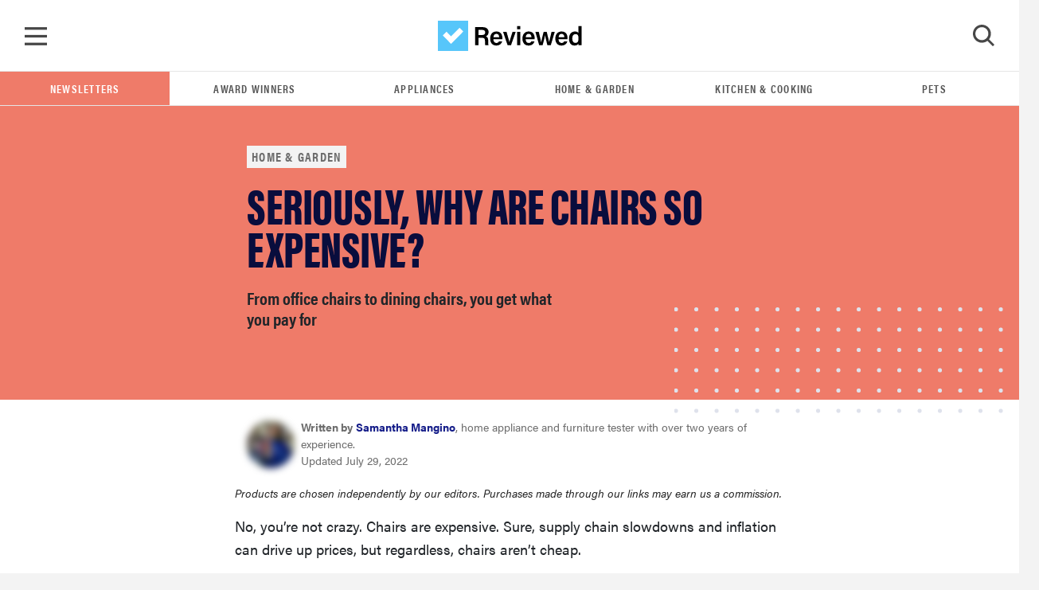

--- FILE ---
content_type: text/html; charset=utf-8
request_url: https://www.reviewed.com/home-outdoors/features/why-are-chairs-so-expensive
body_size: 15658
content:
<!DOCTYPE html>
<html lang="en">
  <head>
<meta http-equiv="Content-Type" content="text/html; charset=UTF-8">
    <title>Why are chairs so expensive? - Reviewed</title>
    <script type="5eb516f9e86105585917c05e-text/javascript">
//<![CDATA[

  window.dataLayer = window.dataLayer || [];
  window.dataLayer.push(JSON.parse('{"event":"dataLayer-initialized","content_id":31176,"content_tags":null,"content_category":"home-outdoors","content_classification":"feature","content_publication_date":"2022-06-27T21:04:14Z","content_publication_year":"2022","content_publication_month":"06","content_date_updated":"2022-07-29T18:35:13Z","content_article_title":"Seriously, why are chairs so expensive?","content_author_name":"Samantha Mangino","content_sub_classification":"feature-consumer-ed","page_category":"content"}'))

//]]>
</script>
    <!-- Google Tag Manager -->
<script type="5eb516f9e86105585917c05e-text/javascript">(function(w,d,s,l,i){w[l]=w[l]||[];w[l].push({'gtm.start':
new Date().getTime(),event:'gtm.js'});var f=d.getElementsByTagName(s)[0],
j=d.createElement(s),dl=l!='dataLayer'?'&l='+l:'';j.async=true;j.src=
'https://www.googletagmanager.com/gtm.js?id='+i+dl;f.parentNode.insertBefore(j,f);
})(window,document,'script','dataLayer','GTM-TWRQ28QN');</script>
<!-- End Google Tag Manager -->

    <script type="5eb516f9e86105585917c05e-text/javascript">
  !function(){var i="analytics",analytics=window[i]=window[i]||[];if(!analytics.initialize)if(analytics.invoked)window.console&&console.error&&console.error("Segment snippet included twice.");else{analytics.invoked=!0;analytics.methods=["trackSubmit","trackClick","trackLink","trackForm","pageview","identify","reset","group","track","ready","alias","debug","page","screen","once","off","on","addSourceMiddleware","addIntegrationMiddleware","setAnonymousId","addDestinationMiddleware","register"];analytics.factory=function(e){return function(){if(window[i].initialized)return window[i][e].apply(window[i],arguments);var n=Array.prototype.slice.call(arguments);if(["track","screen","alias","group","page","identify"].indexOf(e)>-1){var c=document.querySelector("link[rel='canonical']");n.push({__t:"bpc",c:c&&c.getAttribute("href")||void 0,p:location.pathname,u:location.href,s:location.search,t:document.title,r:document.referrer})}n.unshift(e);analytics.push(n);return analytics}};for(var n=0;n<analytics.methods.length;n++){var key=analytics.methods[n];analytics[key]=analytics.factory(key)}analytics.load=function(key,n){var t=document.createElement("script");t.type="text/javascript";t.async=!0;t.setAttribute("data-global-segment-analytics-key",i);t.src="https://cdn.segment.com/analytics.js/v1/" + key + "/analytics.min.js";var r=document.getElementsByTagName("script")[0];r.parentNode.insertBefore(t,r);analytics._loadOptions=n};analytics._writeKey="STSDigUawrvx7EcygYJXjHVUmpYqBp9n";;analytics.SNIPPET_VERSION="5.2.0";
  analytics.load("STSDigUawrvx7EcygYJXjHVUmpYqBp9n");
  analytics.page();
  }}();
</script>

    <link rel="preconnect" href="https://c.aps.amazon-adsystem.com">
<link rel="preload" href="https://config.aps.amazon-adsystem.com/configs/de4f4c2d-4569-4aee-aedc-9adbe0087178" as="script" fetchpriority="high">
<script async src="https://config.aps.amazon-adsystem.com/configs/de4f4c2d-4569-4aee-aedc-9adbe0087178" fetchpriority="high" type="5eb516f9e86105585917c05e-text/javascript"></script>
<link rel="preload" href="https://client.aps.amazon-adsystem.com/publisher.js" as="script" fetchpriority="high">
<script async src="https://client.aps.amazon-adsystem.com/publisher.js" fetchpriority="high" type="5eb516f9e86105585917c05e-text/javascript"></script>

  <script type="5eb516f9e86105585917c05e-text/javascript">
    const aps = ((e = "de4f4c2d-4569-4aee-aedc-9adbe0087178") => {
      window._aps = window._aps || new Map;
      _aps.has(e) || _aps.set(e, { queue: [], store: new Map([["listeners", new Map]]) });

      let t = {
        accountID: e,
        record: function(e, t) {
          return new Promise((r, n) => {
            _aps.get(this.accountID).queue.push(new CustomEvent(e, { detail: { ...t, resolve: r, reject: n } }))
          })
        },
        read: function(e) {
          return this.record("bootstrap/store/willRead", { name: e }), _aps.get(this.accountID).store.get(e)
        },
        run: function(e, t) {
          _aps.get("_system")?.store.get("listeners").has(e) ? this.record(e, t) : this.record("bootstrap/run/willDrop", { name: e, detail: t })
        },
        react: function(e, t) {
          _aps.get(this.accountID).store.get("listeners").set(e, t);
          this.record("bootstrap/react/didExecute", { name: e })
        }
      };

      return t.record("bootstrap/version/declare", { version: 5 }), t
    })();

    ((t = aps) => {
      window.apstag = window.apstag || {
        init: function(e, r) { t.record("legacy/init/enqueue", { config: e, callback: r }) },
        fetchBids: function(e, r) { t.record("legacy/fetchBids/enqueue", { bidConfig: e, callback: r }) },
        setDisplayBids: function() { t.run("legacy/setDisplayBids/enqueue", { arguments: arguments }) },
        targetingKeys: function() { return t.read("legacy/targetingKeys") ?? [] },
        rpa: function(e, r, n) { t.record("legacy/rpa/enqueue", { tokenConfig: e, callback: r, setCookie: n }) },
        upa: function(e, r, n) { t.record("legacy/upa/enqueue", { tokenConfig: e, callback: r, setCookie: n }) },
        dpa: function(e) { t.record("legacy/dpa/enqueue", { callback: e }) }
      };
      t.record("bootstrapExtAPStag/version/declare", { version: 1 })
    })();

    ((t = aps) => {
      window.apstag = { ...window.apstag, queue: { push: function(e) { t.record("legacy/queue/push", { callback: e }) } } };
      t.record("bootstrapExtQueue/version/declare", { version: 1 })
    })();

    ((t = aps) => {
      window.apstag = {
        ...window.apstag,
        nativeContent: function() {
          return {
            enable: function() { t.record("nativeCommerceAds/service/enable") },
            registerHook: function(e, r) {
              if (e === "nativeCommerceAds.updateClickUrl") {
                t.react("nativeCommerceAds/clickUrl/update", k => {
                  return { status: "completed", value: { url: r(k?.detail?.url, k?.detail?.element) } }
                })
              } else {
                throw new Error("Unsupported event type")
              }
            }
          }
        }
      };
      t.record("bootstrapExtNCA/version/declare", { version: 1 })
    })();
  </script>

<script type="5eb516f9e86105585917c05e-text/javascript">
//<![CDATA[

  document.addEventListener("DOMContentLoaded", function() {
    let currentUrl = window.location.href;

    // Check if apstag exists
    if (typeof window.apstag === 'undefined') {
      return;
    }

    window.apstag.init({
      pubID: "de4f4c2d-4569-4aee-aedc-9adbe0087178",
      adServer: 'googletag',
      videoServer: 'DFP',
      signals: {
        ortb2: {
          site: {
            page: currentUrl,
            publisher: {
              id: "de4f4c2d-4569-4aee-aedc-9adbe0087178"
            }
          }
        }
      }
    });

    apstag.queue.push(function () {
      apstag.nativeContent().registerHook('nativeCommerceAds.updateClickUrl', (url, element) => {
        const parentDiv = element.parentElement;

        if (parentDiv.tagName === 'DIV' && parentDiv.hasAttribute('data-click-url')) {
          parentDiv.setAttribute('data-click-url', url);
        }

        const previousSiblingDiv = parentDiv.previousElementSibling;

        if (previousSiblingDiv.tagName === 'DIV' && previousSiblingDiv.hasAttribute('data-click-url')) {
          previousSiblingDiv.setAttribute('data-click-url', url);
        }

        const nextSiblingDiv = parentDiv.nextElementSibling;

        if (nextSiblingDiv.tagName === 'DIV' && nextSiblingDiv.hasAttribute('data-click-url')) {
          nextSiblingDiv.setAttribute('data-click-url', url);
        }
      });

      window.apstag.nativeContent().enable();
    });
  })

//]]>
</script>

    <meta name="csrf-param" content="authenticity_token">
<meta name="csrf-token" content="rrKuBi0+NxA8+LPQK1jELktgcBXYjs+K9KLsOO9T4vySaWoaWbBUnxxYZZezZdSApHt87ZZSA5rmnHD50UPvMQ==">
    <meta name="csp-nonce">

    <link rel="stylesheet" media="all" href="/packs/css/stylesheets-c548e000.css">

    <style>
        .theme-primary__background { background-color: #009BFF; }
        .theme-secondary__fill path { fill: #009BFF; }
    </style>

    <script type="5eb516f9e86105585917c05e-text/javascript">
//<![CDATA[
window.js_vars={};js_vars.global={"gtmVersion":21,"cloudinary_account":"reviewed-com","permitted_amazon_tracking_codes":"ppckeywee-20,ppcrvadwords-20,ppcpinterest-20,ppcreddit-20,ppcbingads-20,ppctwitter-20,ppclinkedin-20,ppcflipboard-20,ppcinstagram-20,internetthings08-20,gdn09-20,fbboosted03-20,taboolappcprimeday2019-20,fbboostedppcprimeday2019-20,redditppcprimeday2019-20,googleppcprimeday2019-20,quoraads-20,flipbf19-20,ppcprimedayca-20"};js_vars.algolia_article_index="Articles_production";js_vars.category="Home \u0026 Garden";js_vars.env="production";js_vars.fb_client_token="354875974636581|863891aa2a0f5cd10f9b60c409716f45";js_vars.gdpr=false;js_vars.niche_tracking_id="";js_vars.page_action_ids="articles.show";js_vars.skimlinks_exclude=["appliancesconnection.com","shop-edits.co","shop-links.co","hellofresh.com","chef.greenchef.com","greenchef.com","amazon.com","amzn.com","puffy.com"];js_vars.website_id="home-outdoors";js_vars.classification="feature-consumer-ed";js_vars.content_headline="Seriously, why are chairs so expensive?";js_vars.content_id="31176";js_vars.publication_month="2022-06";js_vars.publication_year="2022";js_vars.publish_on="2022-06-27";js_vars.resource_uri="https://www.reviewed.com/home-outdoors/features/why-are-chairs-so-expensive";js_vars.tags=null;js_vars.target_country="";js_vars.updated_at="2022-07-29";
//]]>
</script>
    <script src="/packs/js/application_synchronous-09bc1cb2d2b11b8e78f9.js" type="5eb516f9e86105585917c05e-text/javascript"></script>

      <script src="https://cdn.p-n.io/pushly-sdk.min.js?domain_key=awSYacDwMxeASAfgRyL8i6qGAc8Qf4Yn8uX6" async="async" type="5eb516f9e86105585917c05e-text/javascript"></script>
      <script type="5eb516f9e86105585917c05e-text/javascript">
        window.PushlySDK = window.PushlySDK || [];
        function pushly() { window.PushlySDK.push(arguments) }
        pushly('load', {
          domainKey: 'awSYacDwMxeASAfgRyL8i6qGAc8Qf4Yn8uX6',
        });
      </script>

      <script src="https://try.abtasty.com/84164b036715eae70d1260b4b6bb8d58.js" type="5eb516f9e86105585917c05e-text/javascript"></script>

      <script src="https://cdn.bullwhip.cloud/sonar/stack-rvw.iife.js" async type="5eb516f9e86105585917c05e-text/javascript"></script>


    

    <meta name="gdpr" value="false">
<meta name="viewport" content="width=device-width, initial-scale=1 viewport-fit=cover">
<meta name="viewport" content="width=device-width, initial-scale=1">
<meta name="p:domain_verify" content="fe61659f6873060df1ac0a14f89f79c6">



  <link rel="canonical" href="https://www.reviewed.com/home-outdoors/features/why-are-chairs-so-expensive">

  <meta name="article-classification" content="feature">

<!--Twitter-->
<meta content="summary_large_image" name="twitter:card">
<meta content="@reviewed" name="twitter:site">
  <meta content="@" name="twitter:creator">
<meta name="twitter:title" content="Seriously, why are chairs so expensive?">
<meta name="twitter:description" content="From office chairs to dining chairs, you get what you pay for">
<meta name="twitter:image" content="https://reviewed-com-res.cloudinary.com/image/fetch/s--_55SB2Z9--/b_white,c_limit,cs_srgb,f_auto,fl_progressive.strip_profile,g_center,q_auto,w_1200/https://reviewed-production.s3.amazonaws.com/1659131920000/Hero.png">

<!--Facebook-->
<meta property="fb:pages" content="201996980631">
<meta property="fb:app_id" content="354875974636581">
<meta property="og:type" content="article">
<meta property="og:site_name" content="Reviewed">
<meta property="og:image" content="https://reviewed-com-res.cloudinary.com/image/fetch/s--_55SB2Z9--/b_white,c_limit,cs_srgb,f_auto,fl_progressive.strip_profile,g_center,q_auto,w_1200/https://reviewed-production.s3.amazonaws.com/1659131920000/Hero.png">
<meta property="og:title" content="Seriously, why are chairs so expensive?">
<meta property="og:description" content="From office chairs to dining chairs, you get what you pay for">
<meta property="og:url" content="https://www.reviewed.com/home-outdoors/features/why-are-chairs-so-expensive">


<meta content="In the market for a set of dining chairs? Get ready to pay up. We spoke to furniture experts to get to the bottom of why chairs are so expensive." name="description">
<meta content="" name="keywords">

<meta content="Reviewed" name="apple-mobile-web-app-title">
<link rel="apple-touch-icon" href="/packs/media/images/favicons/apple-touch-icon-a576c25169a3ca829e8ad98e267235f3.png" sizes="180x180">
<link rel="icon" href="/packs/media/images/favicons/favicon-32x32-e0a1c8eb0180f95bdb575855f1bcf90e.png" type="image/png" sizes="32x32">
<link rel="icon" href="/packs/media/images/favicons/favicon-16x16-0b2cff9cc53ad3c3f7164312e4be0cc0.png" type="image/png" sizes="16x16">
<link rel="mask-icon" href="/packs/media/images/favicons/safari-pinned-tab-c578472e494159db9a3860852b90acd8.svg" color="#57C6FA">
<link rel="manifest" href="/site.webmanifest">
<meta content="#57C6FA" name="msapplication-TileColor">
<meta content="#57C6FA" name="theme-color">


<link rel="alternate" type="application/atom+xml" title="Reviewed Atom" href="/articles.atom">

  <script type="application/ld+json">
    {"@context":"https://schema.org","@type":"NewsArticle","author":[{"@context":"https://schema.org","@type":"Person","name":"Samantha Mangino","url":"https://www.reviewed.com/authors/samantha-mangino"}],"dateModified":"2022-07-29T18:35:13Z","datePublished":"2022-06-27T21:04:14Z","description":"From office chairs to dining chairs, you get what you pay for","headline":"Seriously, why are chairs so expensive?","image":["https://reviewed-com-res.cloudinary.com/image/fetch/s--T2gPXvhk--/b_white,c_fill,cs_srgb,f_auto,fl_progressive.strip_profile,g_auto,h_972,q_auto,w_972/https://reviewed-production.s3.amazonaws.com/1659131920000/Hero.png","https://reviewed-com-res.cloudinary.com/image/fetch/s--ztfx9RYQ--/b_white,c_fill,cs_srgb,f_auto,fl_progressive.strip_profile,g_auto,h_547,q_auto,w_972/https://reviewed-production.s3.amazonaws.com/1659131920000/Hero.png","https://reviewed-com-res.cloudinary.com/image/fetch/s--yUOaSIFu--/b_white,c_fill,cs_srgb,f_auto,fl_progressive.strip_profile,g_auto,h_729,q_auto,w_972/https://reviewed-production.s3.amazonaws.com/1659131920000/Hero.png"],"mainEntityOfPage":"https://www.reviewed.com/home-outdoors/features/why-are-chairs-so-expensive","name":"Seriously, why are chairs so expensive?","publisher":{"@type":"Organization","logo":{"@type":"ImageObject","url":"/packs/media/images/logo-white-448x112-c0de8dc98ebea047c2759b305d8d4884.png"},"name":"Reviewed"},"url":"https://www.reviewed.com/home-outdoors/features/why-are-chairs-so-expensive"}
  </script>


    <script type="5eb516f9e86105585917c05e-text/javascript"> window.js_libs_to_include = [] </script>

  </head>

  <body class="">
    <!-- Google Tag Manager (noscript) -->
<noscript><iframe src="https://www.googletagmanager.com/ns.html?id=GTM-TWRQ28QN" height="0" width="0" style="display:none;visibility:hidden"></iframe></noscript>
<!-- End Google Tag Manager (noscript) -->


    <div id="skip-container">
  <script type="5eb516f9e86105585917c05e-text/javascript">function ga4_link1() { window.dataLayer.push(JSON.parse('{"event":"default_event"}')) }</script><a id="skip-to-main" href="#main" onclick="if (!window.__cfRLUnblockHandlers) return false; ga4_link1()" data-cf-modified-5eb516f9e86105585917c05e-="">Skip to main content</a>
</div>


    <script type="5eb516f9e86105585917c05e-text/javascript">
  function gtag_report_conversion(url) {
    return new Promise(function (resolve, reject) {
      // fallback in case gtag takes too long to return
      window.setTimeout(function() { resolve(); }, 500);

      gtag('event', 'conversion', {
        'send_to': 'AW-1072466190/1HZMCJDY64kBEI6Ssv8D',
        'event_callback': function() { resolve(); }
      });
    });
  }
</script>

    <nav class="navbar" data-ga4-location="navbar">
  <a class="navbar__menu" onclick="if (!window.__cfRLUnblockHandlers) return false; window.mainMenu.handleToggleClick(event)" href="#menu" id="main_menu_trigger" aria-label="Toggle Navigation" data-cf-modified-5eb516f9e86105585917c05e-=""></a>

    <script type="5eb516f9e86105585917c05e-text/javascript">function ga4_link2() { window.dataLayer.push(JSON.parse('{"event":"click_navigation","link_text":"reviewed","link_type":"reviewed","link_location":"navbar"}')) }</script><a class="navbar__brand" href="/" onclick="if (!window.__cfRLUnblockHandlers) return false; ga4_link2()" data-cf-modified-5eb516f9e86105585917c05e-="">
      <img alt="Reviewed" src="/packs/media/images/logo-2b8faf6a2fc9fa32aaaf693a7db1b995.svg">
</a>
  <a class="navbar__search" onclick="if (!window.__cfRLUnblockHandlers) return false; window.searchMenu.handleToggleClick(event)" id="search_menu_trigger" aria-label="Toggle Search" tabindex="0" data-cf-modified-5eb516f9e86105585917c05e-="">
    <img class="show" id="search_menu_search_icon" src="/packs/media/images/icon-search-large-8275a3bc6a72d1f118194508cda8da59.svg">
    <svg width="28" height="28" viewbox="0 0 28 28" fill="none" xmlns="http://www.w3.org/2000/svg" id="search_menu_close_icon" class="hide">
<path fill-rule="evenodd" clip-rule="evenodd" d="M14.1905 11.0558L3.15344 0L0.428458 2.72961L11.4655 13.7854L0 25.2704L2.72498 28L14.1905 16.515L25.275 27.6184L28 24.8888L16.9155 13.7854L27.5715 3.11123L24.8466 0.381616L14.1905 11.0558Z" fill="#474747"></path>
</svg>

  </a>

   <div class="search-box-container js-search-bar-container" id="search_menu">
  <div class="search-box">
    <div class="input-group mb-3" id="search-input-container"></div>
    <div class="search-box__btm">
      <div class="search-box__results">
        <span class="d2">Popular Search Terms</span>
        <ul>
            <li class="search-results__results-item">
<script type="5eb516f9e86105585917c05e-text/javascript">function ga4_link3() { window.dataLayer.push(JSON.parse('{"event":"default_event","link_location":"navbar"}')) }</script><a href="/search/articles?keywords=best+lg+refrigerotor&amp;page=1" onclick="if (!window.__cfRLUnblockHandlers) return false; ga4_link3()" data-cf-modified-5eb516f9e86105585917c05e-="">best lg refrigerotor</a>
</li>
            <li class="search-results__results-item">
<script type="5eb516f9e86105585917c05e-text/javascript">function ga4_link4() { window.dataLayer.push(JSON.parse('{"event":"default_event","link_location":"navbar"}')) }</script><a href="/search/articles?keywords=cameras&amp;page=1" onclick="if (!window.__cfRLUnblockHandlers) return false; ga4_link4()" data-cf-modified-5eb516f9e86105585917c05e-="">cameras</a>
</li>
            <li class="search-results__results-item">
<script type="5eb516f9e86105585917c05e-text/javascript">function ga4_link5() { window.dataLayer.push(JSON.parse('{"event":"default_event","link_location":"navbar"}')) }</script><a href="/search/articles?keywords=dishwasher&amp;page=1" onclick="if (!window.__cfRLUnblockHandlers) return false; ga4_link5()" data-cf-modified-5eb516f9e86105585917c05e-="">dishwasher</a>
</li>
            <li class="search-results__results-item">
<script type="5eb516f9e86105585917c05e-text/javascript">function ga4_link6() { window.dataLayer.push(JSON.parse('{"event":"default_event","link_location":"navbar"}')) }</script><a href="/search/articles?keywords=accessibility+&amp;page=1" onclick="if (!window.__cfRLUnblockHandlers) return false; ga4_link6()" data-cf-modified-5eb516f9e86105585917c05e-="">accessibility </a>
</li>
            <li class="search-results__results-item">
<script type="5eb516f9e86105585917c05e-text/javascript">function ga4_link7() { window.dataLayer.push(JSON.parse('{"event":"default_event","link_location":"navbar"}')) }</script><a href="/search/articles?keywords=jewerly&amp;page=1" onclick="if (!window.__cfRLUnblockHandlers) return false; ga4_link7()" data-cf-modified-5eb516f9e86105585917c05e-="">jewerly</a>
</li>
            <li class="search-results__results-item">
<script type="5eb516f9e86105585917c05e-text/javascript">function ga4_link8() { window.dataLayer.push(JSON.parse('{"event":"default_event","link_location":"navbar"}')) }</script><a href="/search/articles?keywords=laundry+detergent&amp;page=1" onclick="if (!window.__cfRLUnblockHandlers) return false; ga4_link8()" data-cf-modified-5eb516f9e86105585917c05e-="">laundry detergent</a>
</li>
            <li class="search-results__results-item">
<script type="5eb516f9e86105585917c05e-text/javascript">function ga4_link9() { window.dataLayer.push(JSON.parse('{"event":"default_event","link_location":"navbar"}')) }</script><a href="/search/articles?keywords=lg&amp;page=1" onclick="if (!window.__cfRLUnblockHandlers) return false; ga4_link9()" data-cf-modified-5eb516f9e86105585917c05e-="">lg</a>
</li>
            <li class="search-results__results-item">
<script type="5eb516f9e86105585917c05e-text/javascript">function ga4_link10() { window.dataLayer.push(JSON.parse('{"event":"default_event","link_location":"navbar"}')) }</script><a href="/search/articles?keywords=washer+review&amp;page=1" onclick="if (!window.__cfRLUnblockHandlers) return false; ga4_link10()" data-cf-modified-5eb516f9e86105585917c05e-="">washer review</a>
</li>
            <li class="search-results__results-item">
<script type="5eb516f9e86105585917c05e-text/javascript">function ga4_link11() { window.dataLayer.push(JSON.parse('{"event":"default_event","link_location":"navbar"}')) }</script><a href="/search/articles?keywords=web&amp;page=1" onclick="if (!window.__cfRLUnblockHandlers) return false; ga4_link11()" data-cf-modified-5eb516f9e86105585917c05e-="">web</a>
</li>
        </ul>
      </div>

      <div class="search-box__featured col-3">
         <div class="search-box__featured-item">
  <script type="5eb516f9e86105585917c05e-text/javascript">function ga4_link12() { window.dataLayer.push(JSON.parse('{"event":"default_event","link_location":"navbar"}')) }</script><a target="_blank" href="/home-outdoors/best-right-now/the-best-space-heaters" onclick="if (!window.__cfRLUnblockHandlers) return false; ga4_link12()" data-cf-modified-5eb516f9e86105585917c05e-="">
    <img class="lazyload blur-up " data-src="https://reviewed-com-res.cloudinary.com/image/fetch/s--OT89igWE--/b_white,c_limit,cs_srgb,f_auto,fl_progressive.strip_profile,g_center,h_210,q_auto,w_320/https://reviewed-production.s3.amazonaws.com/1568232277000/best-space-heaters-hero-3.jpg" style="aspect-ratio: 1.78;" src="https://reviewed-com-res.cloudinary.com/image/fetch/s--RQLpk56j--/b_white,c_limit,cs_srgb,f_auto,fl_progressive.strip_profile,g_center,h_210,q_1,w_320/https://reviewed-production.s3.amazonaws.com/1568232277000/best-space-heaters-hero-3.jpg">
</a>  <label class="classification-label">
    <img class="hero-section__main-classification-icon" src="/packs/media/images/bang-35dde09fbc88f910673bf6ff0b15ca0c.svg">
    The Best Right Now
  </label>
  <script type="5eb516f9e86105585917c05e-text/javascript">function ga4_link13() { window.dataLayer.push(JSON.parse('{"event":"default_event","link_location":"navbar"}')) }</script><a target="_blank" href="/home-outdoors/best-right-now/the-best-space-heaters" onclick="if (!window.__cfRLUnblockHandlers) return false; ga4_link13()" data-cf-modified-5eb516f9e86105585917c05e-="">Stay cozy this winter with the best space heaters of the...</a>
</div>
 <div class="search-box__featured-item">
  <script type="5eb516f9e86105585917c05e-text/javascript">function ga4_link14() { window.dataLayer.push(JSON.parse('{"event":"default_event","link_location":"navbar"}')) }</script><a target="_blank" href="/home-outdoors/best-right-now/best-snow-blowers" onclick="if (!window.__cfRLUnblockHandlers) return false; ga4_link14()" data-cf-modified-5eb516f9e86105585917c05e-="">
    <img class="lazyload blur-up " data-src="https://reviewed-com-res.cloudinary.com/image/fetch/s--wkQRrl4y--/b_white,c_limit,cs_srgb,f_auto,fl_progressive.strip_profile,g_center,h_210,q_auto,w_320/https://reviewed-production.s3.amazonaws.com/1700165712727/snow-blowers-hero.png" style="aspect-ratio: 1.78;" src="https://reviewed-com-res.cloudinary.com/image/fetch/s--kUEq-YPx--/b_white,c_limit,cs_srgb,f_auto,fl_progressive.strip_profile,g_center,h_210,q_1,w_320/https://reviewed-production.s3.amazonaws.com/1700165712727/snow-blowers-hero.png">
</a>  <label class="classification-label">
    <img class="hero-section__main-classification-icon" src="/packs/media/images/bang-35dde09fbc88f910673bf6ff0b15ca0c.svg">
    The Best Right Now
  </label>
  <script type="5eb516f9e86105585917c05e-text/javascript">function ga4_link15() { window.dataLayer.push(JSON.parse('{"event":"default_event","link_location":"navbar"}')) }</script><a target="_blank" href="/home-outdoors/best-right-now/best-snow-blowers" onclick="if (!window.__cfRLUnblockHandlers) return false; ga4_link15()" data-cf-modified-5eb516f9e86105585917c05e-="">The best snow blowers for easy snow days</a>
</div>

      </div>
    </div>
  </div>
</div>

     <div class="main_menu" id="main_menu" aria-hidden="true">
    <div class="main_menu-container">
      <ul class="nav flex-column" data-ga4-location="menu">
          <li>
  <a onclick="if (!window.__cfRLUnblockHandlers) return false; window.mainMenu.handleSubmenuClick(event, 'appliances')" class="subnav_button nav-link u2" data-category="appliances" data-ga4-event="click_navigation" data-ga4-link-text="Appliances" data-ga4-link-type="text" href="#toggle-appliances" data-cf-modified-5eb516f9e86105585917c05e-="">Appliances</a>

  <div class="main_submenu" id="toggle-appliances" data-ga4-location="sub_menu">
    <a class="u2 subnav_close_button" href="#close" onclick="if (!window.__cfRLUnblockHandlers) return false; window.mainMenu.handleSubmenuClick(event, 'appliances')" data-category="appliances" data-cf-modified-5eb516f9e86105585917c05e-="">
      <img src="/packs/media/images/left-icon-9d50cbac5a07d136439e4a48ba901702.svg">
      Appliances
    </a>
    <ul class="flex-column">
      <li>
        <script type="5eb516f9e86105585917c05e-text/javascript">function ga4_link16() { window.dataLayer.push(JSON.parse('{"event":"click_navigation","link_text":"All Appliances","link_type":"text","link_location":"sub_menu"}')) }</script><a class="nav-link u2" href="/appliances" onclick="if (!window.__cfRLUnblockHandlers) return false; ga4_link16()" data-cf-modified-5eb516f9e86105585917c05e-="">All Appliances</a>
      </li>
        <li>
          <script type="5eb516f9e86105585917c05e-text/javascript">function ga4_link17() { window.dataLayer.push(JSON.parse('{"event":"click_navigation","link_text":"Dishwashers","link_type":"text","link_location":"sub_menu"}')) }</script><a class="nav-link u2" href="/dishwashers" onclick="if (!window.__cfRLUnblockHandlers) return false; ga4_link17()" data-cf-modified-5eb516f9e86105585917c05e-="">Dishwashers</a>
        </li>
        <li>
          <script type="5eb516f9e86105585917c05e-text/javascript">function ga4_link18() { window.dataLayer.push(JSON.parse('{"event":"click_navigation","link_text":"Refrigerators","link_type":"text","link_location":"sub_menu"}')) }</script><a class="nav-link u2" href="/refrigerators" onclick="if (!window.__cfRLUnblockHandlers) return false; ga4_link18()" data-cf-modified-5eb516f9e86105585917c05e-="">Refrigerators</a>
        </li>
        <li>
          <script type="5eb516f9e86105585917c05e-text/javascript">function ga4_link19() { window.dataLayer.push(JSON.parse('{"event":"click_navigation","link_text":"Ovens \u0026 Ranges","link_type":"text","link_location":"sub_menu"}')) }</script><a class="nav-link u2" href="/ovens" onclick="if (!window.__cfRLUnblockHandlers) return false; ga4_link19()" data-cf-modified-5eb516f9e86105585917c05e-="">Ovens &amp; Ranges</a>
        </li>
        <li>
          <script type="5eb516f9e86105585917c05e-text/javascript">function ga4_link20() { window.dataLayer.push(JSON.parse('{"event":"click_navigation","link_text":"Laundry","link_type":"text","link_location":"sub_menu"}')) }</script><a class="nav-link u2" href="/laundry" onclick="if (!window.__cfRLUnblockHandlers) return false; ga4_link20()" data-cf-modified-5eb516f9e86105585917c05e-="">Laundry</a>
        </li>
    </ul>
  </div>
</li>

          <li>
  <a onclick="if (!window.__cfRLUnblockHandlers) return false; window.mainMenu.handleSubmenuClick(event, 'cooking')" class="subnav_button nav-link u2" data-category="cooking" data-ga4-event="click_navigation" data-ga4-link-text="Kitchen &amp; Cooking" data-ga4-link-type="text" href="#toggle-cooking" data-cf-modified-5eb516f9e86105585917c05e-="">Kitchen &amp; Cooking</a>

  <div class="main_submenu" id="toggle-cooking" data-ga4-location="sub_menu">
    <a class="u2 subnav_close_button" href="#close" onclick="if (!window.__cfRLUnblockHandlers) return false; window.mainMenu.handleSubmenuClick(event, 'cooking')" data-category="cooking" data-cf-modified-5eb516f9e86105585917c05e-="">
      <img src="/packs/media/images/left-icon-9d50cbac5a07d136439e4a48ba901702.svg">
      Kitchen &amp; Cooking
    </a>
    <ul class="flex-column">
      <li>
        <script type="5eb516f9e86105585917c05e-text/javascript">function ga4_link21() { window.dataLayer.push(JSON.parse('{"event":"click_navigation","link_text":"All Kitchen \u0026 Cooking","link_type":"text","link_location":"sub_menu"}')) }</script><a class="nav-link u2" href="/cooking" onclick="if (!window.__cfRLUnblockHandlers) return false; ga4_link21()" data-cf-modified-5eb516f9e86105585917c05e-="">All Kitchen &amp; Cooking</a>
      </li>
        <li>
          <script type="5eb516f9e86105585917c05e-text/javascript">function ga4_link22() { window.dataLayer.push(JSON.parse('{"event":"click_navigation","link_text":"Refrigerators","link_type":"text","link_location":"sub_menu"}')) }</script><a class="nav-link u2" href="/refrigerators" onclick="if (!window.__cfRLUnblockHandlers) return false; ga4_link22()" data-cf-modified-5eb516f9e86105585917c05e-="">Refrigerators</a>
        </li>
        <li>
          <script type="5eb516f9e86105585917c05e-text/javascript">function ga4_link23() { window.dataLayer.push(JSON.parse('{"event":"click_navigation","link_text":"Ovens \u0026 Ranges","link_type":"text","link_location":"sub_menu"}')) }</script><a class="nav-link u2" href="/ovens" onclick="if (!window.__cfRLUnblockHandlers) return false; ga4_link23()" data-cf-modified-5eb516f9e86105585917c05e-="">Ovens &amp; Ranges</a>
        </li>
        <li>
          <script type="5eb516f9e86105585917c05e-text/javascript">function ga4_link24() { window.dataLayer.push(JSON.parse('{"event":"click_navigation","link_text":"Small Appliances","link_type":"text","link_location":"sub_menu"}')) }</script><a class="nav-link u2" href="/small-appliances" onclick="if (!window.__cfRLUnblockHandlers) return false; ga4_link24()" data-cf-modified-5eb516f9e86105585917c05e-="">Small Appliances</a>
        </li>
        <li>
          <script type="5eb516f9e86105585917c05e-text/javascript">function ga4_link25() { window.dataLayer.push(JSON.parse('{"event":"click_navigation","link_text":"Bakeware","link_type":"text","link_location":"sub_menu"}')) }</script><a class="nav-link u2" href="/bakeware" onclick="if (!window.__cfRLUnblockHandlers) return false; ga4_link25()" data-cf-modified-5eb516f9e86105585917c05e-="">Bakeware</a>
        </li>
        <li>
          <script type="5eb516f9e86105585917c05e-text/javascript">function ga4_link26() { window.dataLayer.push(JSON.parse('{"event":"click_navigation","link_text":"Pots \u0026 Pans","link_type":"text","link_location":"sub_menu"}')) }</script><a class="nav-link u2" href="/pots-pans" onclick="if (!window.__cfRLUnblockHandlers) return false; ga4_link26()" data-cf-modified-5eb516f9e86105585917c05e-="">Pots &amp; Pans</a>
        </li>
        <li>
          <script type="5eb516f9e86105585917c05e-text/javascript">function ga4_link27() { window.dataLayer.push(JSON.parse('{"event":"click_navigation","link_text":"Cutlery","link_type":"text","link_location":"sub_menu"}')) }</script><a class="nav-link u2" href="/cutlery" onclick="if (!window.__cfRLUnblockHandlers) return false; ga4_link27()" data-cf-modified-5eb516f9e86105585917c05e-="">Cutlery</a>
        </li>
        <li>
          <script type="5eb516f9e86105585917c05e-text/javascript">function ga4_link28() { window.dataLayer.push(JSON.parse('{"event":"click_navigation","link_text":"Grills","link_type":"text","link_location":"sub_menu"}')) }</script><a class="nav-link u2" href="/grills" onclick="if (!window.__cfRLUnblockHandlers) return false; ga4_link28()" data-cf-modified-5eb516f9e86105585917c05e-="">Grills</a>
        </li>
    </ul>
  </div>
</li>

          <li>
  <a onclick="if (!window.__cfRLUnblockHandlers) return false; window.mainMenu.handleSubmenuClick(event, 'home-outdoors')" class="subnav_button nav-link u2" data-category="home-outdoors" data-ga4-event="click_navigation" data-ga4-link-text="Home &amp; Garden" data-ga4-link-type="text" href="#toggle-home-outdoors" data-cf-modified-5eb516f9e86105585917c05e-="">Home &amp; Garden</a>

  <div class="main_submenu" id="toggle-home-outdoors" data-ga4-location="sub_menu">
    <a class="u2 subnav_close_button" href="#close" onclick="if (!window.__cfRLUnblockHandlers) return false; window.mainMenu.handleSubmenuClick(event, 'home-outdoors')" data-category="home-outdoors" data-cf-modified-5eb516f9e86105585917c05e-="">
      <img src="/packs/media/images/left-icon-9d50cbac5a07d136439e4a48ba901702.svg">
      Home &amp; Garden
    </a>
    <ul class="flex-column">
      <li>
        <script type="5eb516f9e86105585917c05e-text/javascript">function ga4_link29() { window.dataLayer.push(JSON.parse('{"event":"click_navigation","link_text":"All Home \u0026 Garden","link_type":"text","link_location":"sub_menu"}')) }</script><a class="nav-link u2" href="/home-outdoors" onclick="if (!window.__cfRLUnblockHandlers) return false; ga4_link29()" data-cf-modified-5eb516f9e86105585917c05e-="">All Home &amp; Garden</a>
      </li>
        <li>
          <script type="5eb516f9e86105585917c05e-text/javascript">function ga4_link30() { window.dataLayer.push(JSON.parse('{"event":"click_navigation","link_text":"Smart Home","link_type":"text","link_location":"sub_menu"}')) }</script><a class="nav-link u2" href="/smarthome" onclick="if (!window.__cfRLUnblockHandlers) return false; ga4_link30()" data-cf-modified-5eb516f9e86105585917c05e-="">Smart Home</a>
        </li>
        <li>
          <script type="5eb516f9e86105585917c05e-text/javascript">function ga4_link31() { window.dataLayer.push(JSON.parse('{"event":"click_navigation","link_text":"Sleep","link_type":"text","link_location":"sub_menu"}')) }</script><a class="nav-link u2" href="/sleep" onclick="if (!window.__cfRLUnblockHandlers) return false; ga4_link31()" data-cf-modified-5eb516f9e86105585917c05e-="">Sleep</a>
        </li>
        <li>
          <script type="5eb516f9e86105585917c05e-text/javascript">function ga4_link32() { window.dataLayer.push(JSON.parse('{"event":"click_navigation","link_text":"Bath","link_type":"text","link_location":"sub_menu"}')) }</script><a class="nav-link u2" href="/bath" onclick="if (!window.__cfRLUnblockHandlers) return false; ga4_link32()" data-cf-modified-5eb516f9e86105585917c05e-="">Bath</a>
        </li>
        <li>
          <script type="5eb516f9e86105585917c05e-text/javascript">function ga4_link33() { window.dataLayer.push(JSON.parse('{"event":"click_navigation","link_text":"Kitchen \u0026 Cooking","link_type":"text","link_location":"sub_menu"}')) }</script><a class="nav-link u2" href="/cooking" onclick="if (!window.__cfRLUnblockHandlers) return false; ga4_link33()" data-cf-modified-5eb516f9e86105585917c05e-="">Kitchen &amp; Cooking</a>
        </li>
        <li>
          <script type="5eb516f9e86105585917c05e-text/javascript">function ga4_link34() { window.dataLayer.push(JSON.parse('{"event":"click_navigation","link_text":"Cleaning","link_type":"text","link_location":"sub_menu"}')) }</script><a class="nav-link u2" href="/cleaning" onclick="if (!window.__cfRLUnblockHandlers) return false; ga4_link34()" data-cf-modified-5eb516f9e86105585917c05e-="">Cleaning</a>
        </li>
        <li>
          <script type="5eb516f9e86105585917c05e-text/javascript">function ga4_link35() { window.dataLayer.push(JSON.parse('{"event":"click_navigation","link_text":"Vacuums","link_type":"text","link_location":"sub_menu"}')) }</script><a class="nav-link u2" href="/vacuums" onclick="if (!window.__cfRLUnblockHandlers) return false; ga4_link35()" data-cf-modified-5eb516f9e86105585917c05e-="">Vacuums</a>
        </li>
        <li>
          <script type="5eb516f9e86105585917c05e-text/javascript">function ga4_link36() { window.dataLayer.push(JSON.parse('{"event":"click_navigation","link_text":"Robot Vacuums","link_type":"text","link_location":"sub_menu"}')) }</script><a class="nav-link u2" href="/robotvacuums" onclick="if (!window.__cfRLUnblockHandlers) return false; ga4_link36()" data-cf-modified-5eb516f9e86105585917c05e-="">Robot Vacuums</a>
        </li>
        <li>
          <script type="5eb516f9e86105585917c05e-text/javascript">function ga4_link37() { window.dataLayer.push(JSON.parse('{"event":"click_navigation","link_text":"Organization","link_type":"text","link_location":"sub_menu"}')) }</script><a class="nav-link u2" href="/organization" onclick="if (!window.__cfRLUnblockHandlers) return false; ga4_link37()" data-cf-modified-5eb516f9e86105585917c05e-="">Organization</a>
        </li>
    </ul>
  </div>
</li>

          <li>
  <a onclick="if (!window.__cfRLUnblockHandlers) return false; window.mainMenu.handleSubmenuClick(event, 'tech')" class="subnav_button nav-link u2" data-category="tech" data-ga4-event="click_navigation" data-ga4-link-text="Tech" data-ga4-link-type="text" href="#toggle-tech" data-cf-modified-5eb516f9e86105585917c05e-="">Tech</a>

  <div class="main_submenu" id="toggle-tech" data-ga4-location="sub_menu">
    <a class="u2 subnav_close_button" href="#close" onclick="if (!window.__cfRLUnblockHandlers) return false; window.mainMenu.handleSubmenuClick(event, 'tech')" data-category="tech" data-cf-modified-5eb516f9e86105585917c05e-="">
      <img src="/packs/media/images/left-icon-9d50cbac5a07d136439e4a48ba901702.svg">
      Tech
    </a>
    <ul class="flex-column">
      <li>
        <script type="5eb516f9e86105585917c05e-text/javascript">function ga4_link38() { window.dataLayer.push(JSON.parse('{"event":"click_navigation","link_text":"All Tech","link_type":"text","link_location":"sub_menu"}')) }</script><a class="nav-link u2" href="/tech" onclick="if (!window.__cfRLUnblockHandlers) return false; ga4_link38()" data-cf-modified-5eb516f9e86105585917c05e-="">All Tech</a>
      </li>
        <li>
          <script type="5eb516f9e86105585917c05e-text/javascript">function ga4_link39() { window.dataLayer.push(JSON.parse('{"event":"click_navigation","link_text":"Televisions","link_type":"text","link_location":"sub_menu"}')) }</script><a class="nav-link u2" href="/televisions" onclick="if (!window.__cfRLUnblockHandlers) return false; ga4_link39()" data-cf-modified-5eb516f9e86105585917c05e-="">Televisions</a>
        </li>
        <li>
          <script type="5eb516f9e86105585917c05e-text/javascript">function ga4_link40() { window.dataLayer.push(JSON.parse('{"event":"click_navigation","link_text":"Laptops","link_type":"text","link_location":"sub_menu"}')) }</script><a class="nav-link u2" href="/laptops" onclick="if (!window.__cfRLUnblockHandlers) return false; ga4_link40()" data-cf-modified-5eb516f9e86105585917c05e-="">Laptops</a>
        </li>
        <li>
          <script type="5eb516f9e86105585917c05e-text/javascript">function ga4_link41() { window.dataLayer.push(JSON.parse('{"event":"click_navigation","link_text":"Headphones","link_type":"text","link_location":"sub_menu"}')) }</script><a class="nav-link u2" href="/headphones" onclick="if (!window.__cfRLUnblockHandlers) return false; ga4_link41()" data-cf-modified-5eb516f9e86105585917c05e-="">Headphones</a>
        </li>
        <li>
          <script type="5eb516f9e86105585917c05e-text/javascript">function ga4_link42() { window.dataLayer.push(JSON.parse('{"event":"click_navigation","link_text":"Smart Home","link_type":"text","link_location":"sub_menu"}')) }</script><a class="nav-link u2" href="/smarthome" onclick="if (!window.__cfRLUnblockHandlers) return false; ga4_link42()" data-cf-modified-5eb516f9e86105585917c05e-="">Smart Home</a>
        </li>
        <li>
          <script type="5eb516f9e86105585917c05e-text/javascript">function ga4_link43() { window.dataLayer.push(JSON.parse('{"event":"click_navigation","link_text":"Streaming","link_type":"text","link_location":"sub_menu"}')) }</script><a class="nav-link u2" href="/streaming" onclick="if (!window.__cfRLUnblockHandlers) return false; ga4_link43()" data-cf-modified-5eb516f9e86105585917c05e-="">Streaming</a>
        </li>
        <li>
          <script type="5eb516f9e86105585917c05e-text/javascript">function ga4_link44() { window.dataLayer.push(JSON.parse('{"event":"click_navigation","link_text":"Home Theater","link_type":"text","link_location":"sub_menu"}')) }</script><a class="nav-link u2" href="/home-theater" onclick="if (!window.__cfRLUnblockHandlers) return false; ga4_link44()" data-cf-modified-5eb516f9e86105585917c05e-="">Home Theater</a>
        </li>
        <li>
          <script type="5eb516f9e86105585917c05e-text/javascript">function ga4_link45() { window.dataLayer.push(JSON.parse('{"event":"click_navigation","link_text":"Gaming","link_type":"text","link_location":"sub_menu"}')) }</script><a class="nav-link u2" href="/gaming" onclick="if (!window.__cfRLUnblockHandlers) return false; ga4_link45()" data-cf-modified-5eb516f9e86105585917c05e-="">Gaming</a>
        </li>
        <li>
          <script type="5eb516f9e86105585917c05e-text/javascript">function ga4_link46() { window.dataLayer.push(JSON.parse('{"event":"click_navigation","link_text":"Smartphones","link_type":"text","link_location":"sub_menu"}')) }</script><a class="nav-link u2" href="/smartphones" onclick="if (!window.__cfRLUnblockHandlers) return false; ga4_link46()" data-cf-modified-5eb516f9e86105585917c05e-="">Smartphones</a>
        </li>
        <li>
          <script type="5eb516f9e86105585917c05e-text/javascript">function ga4_link47() { window.dataLayer.push(JSON.parse('{"event":"click_navigation","link_text":"Cameras","link_type":"text","link_location":"sub_menu"}')) }</script><a class="nav-link u2" href="/cameras" onclick="if (!window.__cfRLUnblockHandlers) return false; ga4_link47()" data-cf-modified-5eb516f9e86105585917c05e-="">Cameras</a>
        </li>
        <li>
          <script type="5eb516f9e86105585917c05e-text/javascript">function ga4_link48() { window.dataLayer.push(JSON.parse('{"event":"click_navigation","link_text":"Lenses","link_type":"text","link_location":"sub_menu"}')) }</script><a class="nav-link u2" href="/lenses" onclick="if (!window.__cfRLUnblockHandlers) return false; ga4_link48()" data-cf-modified-5eb516f9e86105585917c05e-="">Lenses</a>
        </li>
    </ul>
  </div>
</li>

          <li>
  <a onclick="if (!window.__cfRLUnblockHandlers) return false; window.mainMenu.handleSubmenuClick(event, 'lifestyle')" class="subnav_button nav-link u2" data-category="lifestyle" data-ga4-event="click_navigation" data-ga4-link-text="Lifestyle" data-ga4-link-type="text" href="#toggle-lifestyle" data-cf-modified-5eb516f9e86105585917c05e-="">Lifestyle</a>

  <div class="main_submenu" id="toggle-lifestyle" data-ga4-location="sub_menu">
    <a class="u2 subnav_close_button" href="#close" onclick="if (!window.__cfRLUnblockHandlers) return false; window.mainMenu.handleSubmenuClick(event, 'lifestyle')" data-category="lifestyle" data-cf-modified-5eb516f9e86105585917c05e-="">
      <img src="/packs/media/images/left-icon-9d50cbac5a07d136439e4a48ba901702.svg">
      Lifestyle
    </a>
    <ul class="flex-column">
      <li>
        <script type="5eb516f9e86105585917c05e-text/javascript">function ga4_link49() { window.dataLayer.push(JSON.parse('{"event":"click_navigation","link_text":"All Lifestyle","link_type":"text","link_location":"sub_menu"}')) }</script><a class="nav-link u2" href="/lifestyle" onclick="if (!window.__cfRLUnblockHandlers) return false; ga4_link49()" data-cf-modified-5eb516f9e86105585917c05e-="">All Lifestyle</a>
      </li>
        <li>
          <script type="5eb516f9e86105585917c05e-text/javascript">function ga4_link50() { window.dataLayer.push(JSON.parse('{"event":"click_navigation","link_text":"Health \u0026 Fitness","link_type":"text","link_location":"sub_menu"}')) }</script><a class="nav-link u2" href="/health" onclick="if (!window.__cfRLUnblockHandlers) return false; ga4_link50()" data-cf-modified-5eb516f9e86105585917c05e-="">Health &amp; Fitness</a>
        </li>
        <li>
          <script type="5eb516f9e86105585917c05e-text/javascript">function ga4_link51() { window.dataLayer.push(JSON.parse('{"event":"click_navigation","link_text":"Beauty","link_type":"text","link_location":"sub_menu"}')) }</script><a class="nav-link u2" href="/beauty" onclick="if (!window.__cfRLUnblockHandlers) return false; ga4_link51()" data-cf-modified-5eb516f9e86105585917c05e-="">Beauty</a>
        </li>
        <li>
          <script type="5eb516f9e86105585917c05e-text/javascript">function ga4_link52() { window.dataLayer.push(JSON.parse('{"event":"click_navigation","link_text":"Style","link_type":"text","link_location":"sub_menu"}')) }</script><a class="nav-link u2" href="/style" onclick="if (!window.__cfRLUnblockHandlers) return false; ga4_link52()" data-cf-modified-5eb516f9e86105585917c05e-="">Style</a>
        </li>
        <li>
          <script type="5eb516f9e86105585917c05e-text/javascript">function ga4_link53() { window.dataLayer.push(JSON.parse('{"event":"click_navigation","link_text":"Sleep","link_type":"text","link_location":"sub_menu"}')) }</script><a class="nav-link u2" href="/sleep" onclick="if (!window.__cfRLUnblockHandlers) return false; ga4_link53()" data-cf-modified-5eb516f9e86105585917c05e-="">Sleep</a>
        </li>
        <li>
          <script type="5eb516f9e86105585917c05e-text/javascript">function ga4_link54() { window.dataLayer.push(JSON.parse('{"event":"click_navigation","link_text":"Pets","link_type":"text","link_location":"sub_menu"}')) }</script><a class="nav-link u2" href="/pets" onclick="if (!window.__cfRLUnblockHandlers) return false; ga4_link54()" data-cf-modified-5eb516f9e86105585917c05e-="">Pets</a>
        </li>
    </ul>
  </div>
</li>

          <li>
  <a onclick="if (!window.__cfRLUnblockHandlers) return false; window.mainMenu.handleSubmenuClick(event, 'parenting')" class="subnav_button nav-link u2" data-category="parenting" data-ga4-event="click_navigation" data-ga4-link-text="Parenting" data-ga4-link-type="text" href="#toggle-parenting" data-cf-modified-5eb516f9e86105585917c05e-="">Parenting</a>

  <div class="main_submenu" id="toggle-parenting" data-ga4-location="sub_menu">
    <a class="u2 subnav_close_button" href="#close" onclick="if (!window.__cfRLUnblockHandlers) return false; window.mainMenu.handleSubmenuClick(event, 'parenting')" data-category="parenting" data-cf-modified-5eb516f9e86105585917c05e-="">
      <img src="/packs/media/images/left-icon-9d50cbac5a07d136439e4a48ba901702.svg">
      Parenting
    </a>
    <ul class="flex-column">
      <li>
        <script type="5eb516f9e86105585917c05e-text/javascript">function ga4_link55() { window.dataLayer.push(JSON.parse('{"event":"click_navigation","link_text":"All Parenting","link_type":"text","link_location":"sub_menu"}')) }</script><a class="nav-link u2" href="/parenting" onclick="if (!window.__cfRLUnblockHandlers) return false; ga4_link55()" data-cf-modified-5eb516f9e86105585917c05e-="">All Parenting</a>
      </li>
        <li>
          <script type="5eb516f9e86105585917c05e-text/javascript">function ga4_link56() { window.dataLayer.push(JSON.parse('{"event":"click_navigation","link_text":"Baby Monitors","link_type":"text","link_location":"sub_menu"}')) }</script><a class="nav-link u2" href="/baby-monitors" onclick="if (!window.__cfRLUnblockHandlers) return false; ga4_link56()" data-cf-modified-5eb516f9e86105585917c05e-="">Baby Monitors</a>
        </li>
        <li>
          <script type="5eb516f9e86105585917c05e-text/javascript">function ga4_link57() { window.dataLayer.push(JSON.parse('{"event":"click_navigation","link_text":"Strollers","link_type":"text","link_location":"sub_menu"}')) }</script><a class="nav-link u2" href="/strollers" onclick="if (!window.__cfRLUnblockHandlers) return false; ga4_link57()" data-cf-modified-5eb516f9e86105585917c05e-="">Strollers</a>
        </li>
    </ul>
  </div>
</li>

          <li>
  <a onclick="if (!window.__cfRLUnblockHandlers) return false; window.mainMenu.handleSubmenuClick(event, 'gift-guides')" class="subnav_button nav-link u2" data-category="gift-guides" data-ga4-event="click_navigation" data-ga4-link-text="Gift Guides" data-ga4-link-type="text" href="#toggle-gift-guides" data-cf-modified-5eb516f9e86105585917c05e-="">Gift Guides</a>

  <div class="main_submenu" id="toggle-gift-guides" data-ga4-location="sub_menu">
    <a class="u2 subnav_close_button" href="#close" onclick="if (!window.__cfRLUnblockHandlers) return false; window.mainMenu.handleSubmenuClick(event, 'gift-guides')" data-category="gift-guides" data-cf-modified-5eb516f9e86105585917c05e-="">
      <img src="/packs/media/images/left-icon-9d50cbac5a07d136439e4a48ba901702.svg">
      Gift Guides
    </a>
    <ul class="flex-column">
      <li>
        <script type="5eb516f9e86105585917c05e-text/javascript">function ga4_link58() { window.dataLayer.push(JSON.parse('{"event":"click_navigation","link_text":"All Gift Guides","link_type":"text","link_location":"sub_menu"}')) }</script><a class="nav-link u2" href="/gift-guides" onclick="if (!window.__cfRLUnblockHandlers) return false; ga4_link58()" data-cf-modified-5eb516f9e86105585917c05e-="">All Gift Guides</a>
      </li>
    </ul>
  </div>
</li>

      </ul>
      <ul class="flex-column main_menu-static-nav" data-ga4-location="secondary_menu">
          <li>
  <script type="5eb516f9e86105585917c05e-text/javascript">function ga4_link59() { window.dataLayer.push(JSON.parse('{"event":"click_navigation","link_text":"The Best Right Now","link_type":"text","link_location":"secondary_menu"}')) }</script><a class="nav-link u1" href="/best-right-now" onclick="if (!window.__cfRLUnblockHandlers) return false; ga4_link59()" data-cf-modified-5eb516f9e86105585917c05e-="">The Best Right Now</a>
    <span class="nav-desc d3">Buying guides for every category</span>
</li>

          <li>
  <script type="5eb516f9e86105585917c05e-text/javascript">function ga4_link60() { window.dataLayer.push(JSON.parse('{"event":"click_navigation","link_text":"Deals","link_type":"text","link_location":"secondary_menu"}')) }</script><a class="nav-link u1" href="/deals" onclick="if (!window.__cfRLUnblockHandlers) return false; ga4_link60()" data-cf-modified-5eb516f9e86105585917c05e-="">Deals</a>
    <span class="nav-desc d3">Price drops on products we love</span>
</li>

          <li>
  <script type="5eb516f9e86105585917c05e-text/javascript">function ga4_link61() { window.dataLayer.push(JSON.parse('{"event":"click_navigation","link_text":"Award Winners","link_type":"text","link_location":"secondary_menu"}')) }</script><a class="nav-link u1" href="/awards/editors-choice" onclick="if (!window.__cfRLUnblockHandlers) return false; ga4_link61()" data-cf-modified-5eb516f9e86105585917c05e-="">Award Winners</a>
    <span class="nav-desc d3">Some of our favorite things</span>
</li>

          <li>
  <script type="5eb516f9e86105585917c05e-text/javascript">function ga4_link62() { window.dataLayer.push(JSON.parse('{"event":"click_navigation","link_text":"How-Tos","link_type":"text","link_location":"secondary_menu"}')) }</script><a class="nav-link u1" href="/how-to" onclick="if (!window.__cfRLUnblockHandlers) return false; ga4_link62()" data-cf-modified-5eb516f9e86105585917c05e-="">How-Tos</a>
    <span class="nav-desc d3">Caring for your stuff</span>
</li>

      </ul>
    </div>
  </div>

</nav>


    <div class="top-nav" data-ga4-location="featured_nav">
  <ul class="nav">
      <li class="nav-item" style="background-color: #ef7b69">
<script type="5eb516f9e86105585917c05e-text/javascript">function ga4_link63() { window.dataLayer.push(JSON.parse('{"event":"click_navigation","link_type":"featured_nav","link_text":"Newsletters","link_location":"featured_nav"}')) }</script><a class="nav-link d2" style="color: #ffffff" href="/newsletters" onclick="if (!window.__cfRLUnblockHandlers) return false; ga4_link63()" data-cf-modified-5eb516f9e86105585917c05e-="">Newsletters</a>
</li>      <li class="nav-item" style="">
<script type="5eb516f9e86105585917c05e-text/javascript">function ga4_link64() { window.dataLayer.push(JSON.parse('{"event":"click_navigation","link_type":"featured_nav","link_text":"Award Winners","link_location":"featured_nav"}')) }</script><a class="nav-link d2" style="" href="/awards/editors-choice" onclick="if (!window.__cfRLUnblockHandlers) return false; ga4_link64()" data-cf-modified-5eb516f9e86105585917c05e-="">Award Winners</a>
</li>      <li class="nav-item" style="">
<script type="5eb516f9e86105585917c05e-text/javascript">function ga4_link65() { window.dataLayer.push(JSON.parse('{"event":"click_navigation","link_type":"featured_nav","link_text":"Appliances","link_location":"featured_nav"}')) }</script><a class="nav-link d2" style="" href="/appliances" onclick="if (!window.__cfRLUnblockHandlers) return false; ga4_link65()" data-cf-modified-5eb516f9e86105585917c05e-="">Appliances</a>
</li>      <li class="nav-item" style="">
<script type="5eb516f9e86105585917c05e-text/javascript">function ga4_link66() { window.dataLayer.push(JSON.parse('{"event":"click_navigation","link_type":"featured_nav","link_text":"Home \u0026 Garden","link_location":"featured_nav"}')) }</script><a class="nav-link d2" style="" href="/home-outdoors" onclick="if (!window.__cfRLUnblockHandlers) return false; ga4_link66()" data-cf-modified-5eb516f9e86105585917c05e-="">Home &amp; Garden</a>
</li>      <li class="nav-item" style="">
<script type="5eb516f9e86105585917c05e-text/javascript">function ga4_link67() { window.dataLayer.push(JSON.parse('{"event":"click_navigation","link_type":"featured_nav","link_text":"Kitchen \u0026 Cooking","link_location":"featured_nav"}')) }</script><a class="nav-link d2" style="" href="/cooking" onclick="if (!window.__cfRLUnblockHandlers) return false; ga4_link67()" data-cf-modified-5eb516f9e86105585917c05e-="">Kitchen &amp; Cooking</a>
</li>      <li class="nav-item" style="">
<script type="5eb516f9e86105585917c05e-text/javascript">function ga4_link68() { window.dataLayer.push(JSON.parse('{"event":"click_navigation","link_type":"featured_nav","link_text":"Pets","link_location":"featured_nav"}')) }</script><a class="nav-link d2" style="" href="/pets" onclick="if (!window.__cfRLUnblockHandlers) return false; ga4_link68()" data-cf-modified-5eb516f9e86105585917c05e-="">Pets</a>
</li>
  </ul>
</div>




    <main class="main-content-wrap">
      <div class="article_show">
  <div class="feature__header">
  <div class="feature__header-content">
    <div class="feature__header-text-background">
      <div class="feature__header-text col-12 col-md-10 col-lg-8 ">
        <div class="feature__header-dots"></div>
        
        <script type="5eb516f9e86105585917c05e-text/javascript">function ga4_link69() { window.dataLayer.push(JSON.parse('{"event":"default_event"}')) }</script><a class="feature__header-breadcrumb d1" href="/home-outdoors" onclick="if (!window.__cfRLUnblockHandlers) return false; ga4_link69()" data-cf-modified-5eb516f9e86105585917c05e-="">Home &amp; Garden</a>
        <h1 class="feature__header-title u4">
          Seriously, why are chairs so expensive?
        </h1>
        <p class="feature__header-description u1">
          From office chairs to dining chairs, you get what you pay for
        </p>
      </div>
    </div>
  </div>
</div>

  <div class="feature__page">
    <div class="col-12 col-md-10 col-lg-8">
        <div class="article-byline">
      <div class="article-byline__avatar-wrapper">
  <img alt="Samantha Mangino" class="lazyload blur-up article-byline__avatar" data-src="https://reviewed-com-res.cloudinary.com/image/fetch/s--3C1Y_No5--/b_white,c_limit,cs_srgb,f_auto,fl_progressive.strip_profile,g_center,h_120,q_auto,w_120/https://reviewed-production.s3.amazonaws.com/1658162922086/legoshero.png" style="aspect-ratio: 1.76;" src="https://reviewed-com-res.cloudinary.com/image/fetch/s--1m2j-Wdz--/b_white,c_limit,cs_srgb,f_auto,fl_progressive.strip_profile,g_center,h_120,q_1,w_120/https://reviewed-production.s3.amazonaws.com/1658162922086/legoshero.png">
</div>


  <div class="article-byline__content">
      <div class="article-byline__written-by">
    <strong>Written by</strong> <strong><script type="5eb516f9e86105585917c05e-text/javascript">function ga4_link70() { window.dataLayer.push(JSON.parse('{"event":"default_event"}')) }</script><a href="https://www.reviewed.com/authors/samantha-mangino" onclick="if (!window.__cfRLUnblockHandlers) return false; ga4_link70()" data-cf-modified-5eb516f9e86105585917c05e-="">Samantha Mangino</a></strong>, home appliance and furniture tester with over two years of experience.
  </div>



    <p class="article-byline__pub-dates">
      Updated July 29, 2022
    </p>
  </div>
</div>

        <div class="disclaimer-container">
          <p class="disclaimer">
            Products are chosen independently by our editors. Purchases made through our links may earn us a commission.
          </p>
        </div>
      <div class="feature__content-block">
        <div class="skip-to-main__container">
          <span id="main" class="skip-to-main__feature" tabindex="-1"></span>
        </div>
        <p>No, you’re not crazy. Chairs are expensive. Sure, supply chain slowdowns and inflation can drive up prices, but regardless, chairs aren’t cheap.</p>

<p>For example, the <script type="5eb516f9e86105585917c05e-text/javascript">function ga4_link71() { window.dataLayer.push(JSON.parse('{"event":"default_event"}')) }</script><a href="https://www.usatoday.com/story/money/reviewed/2022/02/24/how-find-affordable-eames-chair-replica/6926547001/" rel="sponsored nofollow" onclick="if (!window.__cfRLUnblockHandlers) return false; ga4_link71()" data-cf-modified-5eb516f9e86105585917c05e-="">Eames Chair</a> and <script type="5eb516f9e86105585917c05e-text/javascript">function ga4_link72() { window.dataLayer.push(JSON.parse('{"event":"click_inarticle"}')) }</script><a href="https://www.reviewed.com/home-outdoors/features/what-cesca-chair" onclick="if (!window.__cfRLUnblockHandlers) return false; ga4_link72()" data-cf-modified-5eb516f9e86105585917c05e-="">Cesca Chair</a> are two popular seating options, offering stylish designs made from high-end materials, but you might experience some sticker shock when you check out the price, leaving you wondering, “Why are chairs so expensive?”</p>

<p>From the cost of materials to production times, many factors play a role when it comes to the final price tag.</p>

<p>To find out why are chairs so expensive, we spoke to several furniture experts. Here’s what they had to say.</p>

<h2 id="more-to-design-than-a-simple-sketch">More to design than a simple sketch</h2>

<p>The lifespan of a chair starts in the design phase.</p>

<p>“From conceptual design to engineering the first prototype, to product testing, there are many steps, processes, and costs that go into the product before it is ever produced,” says Lindsay Schleis, vice president of business development at Polywood.</p>

<p>The design process is where style collides with ergonomic and safety standards. The National Institute of Standards and Technology provides standards within which both residential and commercial furniture most abide. These safety regulations are what keep your children’s furniture safe and your back well aligned in your office chair.</p>

<p>The feat of creating a well-designed chair has to be a combination of standards and style. It's time consuming, notes Cameron Johnson, CEO and Founder at Nickson Living, as the design process will last eight to 12 months. After, the chair will then head into production—an operation that will take three to four months before it's ready to hit the market.</p>

<h2 id="costs-total-up-on-the-production-line">Costs total up on the production line</h2>

<div>
  <figure data-image-attachment>
    <figure class="image-wrapper">
      <img alt="Modern chairs outdoors on patio and indoors." class="lazyload blur-up attachment" eager="false" data-portal-copyright="High-quality materials like genuine leather and" data-src="https://reviewed-com-res.cloudinary.com/image/fetch/s--PNaRW6g9--/b_white,c_limit,cs_srgb,f_auto,fl_progressive.strip_profile,g_center,q_auto,w_792/https://reviewed-production.s3.amazonaws.com/attachment/cc3cabd831ff494a/Inline1.png" src="https://reviewed-com-res.cloudinary.com/image/fetch/s--xDCVPGm3--/b_white,c_limit,cs_srgb,f_auto,fl_progressive.strip_profile,g_center,q_1,w_792/https://reviewed-production.s3.amazonaws.com/attachment/cc3cabd831ff494a/Inline1.png">
        <figcaption>
          <div class="credit d3">Credit:
              High-quality materials like genuine leather and
          </div>
        </figcaption>
      
    </figure>
      <figcaption class="figure-caption"><p>High-quality materials like genuine leather, wool, or acrylic will cost you a pretty penny.</p>
</figcaption>
  </figure>
</div>

<p>At this stage, the cost of materials and labor required to produce the products are coming into the picture. Factories also need to have the right equipment for producing the newly-designed items. If not, the factory will need to spend additional funds creating stencils and purchasing machinery.</p>

<p>Factory location also plays a role in production time. For those purchasing items in the U.S., buying products made domestically won’t do much to avoid shipping costs down the line.</p>

<p>“Vietnam is one of the leading textile producers in the world, so even if a sofa or other item is ‘built’ in the United States, the components to ‘finish’ the item may be imported,” notes Johnson.</p>

<p>Costs can be cut by using lower-quality materials, but Schleis advises that you can’t always count on the cost of an item reflecting the quality given recent rising prices: “In today's market, with rising inflation, we have seen a sharp increase in even these lower-cost products."</p>

<div class="inline-email-cta js-inline-email-cta" aria-hidden="true">
  <div class="container inline-cta__container js-cta-container">
  <div class="col-md-12 ">
    <section class="row email-signup js-email-container">
      <div class="email-signup__header">
  <h3 class="email-signup__title">
    Sign up for our newsletter.
  </h3>
  <div class="email-signup__blurb">
    Expert advice and our favorite products dropped right in your inbox.
  </div>
</div>

<p></p>
<div class="email-signup__form-container">
        <form class="mailing_list_subscriber_form" data-remote="true" action="/newsletters" accept-charset="UTF-8" method="post">
<input name="utf8" type="hidden" value="✓"><input type="hidden" name="authenticity_token" value="awX2kgaF8oSpO9chKLz6MnQQ+Cd8p5SiGO98pw1GmecPqDHoP6jOnRA4E/8oi5szfxAdHCuhCqUSci+mx7U27A==">
          <div class="ldrajybtoz_1769417673">
<style media="screen">.ldrajybtoz_1769417673 {display:none;}</style>
<label for="ldrajybtoz">If you are a human, ignore this field</label><input type="text" name="ldrajybtoz" id="ldrajybtoz" autocomplete="off" tabindex="-1">
</div>
          <p class="email-signup__blurb email-signup__mobile_hidden">
            Enter your email:
          </p>

<p></p>
<div class="input-group mb-2 email-signup__input-container">
            <input value="reviewed-inline" type="hidden" name="source" id="source">
            <input class="form-control email-signup__input js-email-input" placeholder="Enter your email" aria-label="Enter your email here" required="required" type="email" name="email" id="email">
            <div class="input-group-append">
              <input type="submit" name="commit" value="→" class="btn btn-outline-secondary email-signup__input email-signup__button submit_button js-email-submit-button" aria-label="Submit" data-cta-source="reviewed-inline" data-disable-with="→">
            </div>
          </div>
          <div>
            <label class="email-signup__blurb email-signup__mobile_hidden">
              First Name (optional):
            </label>
            <input class="form-control email-signup__input js-name-input" placeholder="First Name" aria-label="Enter your first name here" type="text" name="first_name" id="first_name">
          </div>
</form>      </div>
    </section>
  </div>
</div>

<p></p>
</div>

<h2 id="shipping-and-that-pesky-supply-chain">Shipping and that pesky supply chain</h2>

<p><script type="5eb516f9e86105585917c05e-text/javascript">function ga4_link73() { window.dataLayer.push(JSON.parse('{"event":"click_inarticle"}')) }</script><a href="https://www.reviewed.com/appliances/features/having-difficulty-buying-appliances-during-covid-19-heres-why" onclick="if (!window.__cfRLUnblockHandlers) return false; ga4_link73()" data-cf-modified-5eb516f9e86105585917c05e-="">Supply chain issues</a> can also add hidden costs to furniture prices—and you may have even experienced it yourself when purchasing furniture for your home recently.</p>

<p>The pandemic is one of the biggest reasons that shipping costs have skyrocketed. Johnson notes that shipping a sofa used to cost around $60 and now the same sofa costs a whopping $400 to ship. </p>

<p>Shipping is a time intensive process notes Schleis as the journey isn’t as simple as getting a chair from port to port. Once the train arrives to the US to be sold, it has to be transported by train and semi-truck to finally make it to the regional warehouse where it will be stored until being shipped to the consumer.</p>

<p>Those costs involved with each stage of shipping add up quick. While you may think you’ve scored free shipping on your furniture order,  more than likely, those costs are instead built into the price tag.</p>

<h2 id="a-lifetime-of-comfortable-seating">A lifetime of comfortable seating</h2>

<p>Whether you’re in need of an <script type="5eb516f9e86105585917c05e-text/javascript">function ga4_link74() { window.dataLayer.push(JSON.parse('{"event":"click_inarticle"}')) }</script><a href="https://www.reviewed.com/home-outdoors/best-right-now/the-best-office-chairs" onclick="if (!window.__cfRLUnblockHandlers) return false; ga4_link74()" data-cf-modified-5eb516f9e86105585917c05e-="">office chair</a> to sit in for 40 hours a week or are looking to upgrade your dining room chairs, there’s no price on a well-made and comfortable chair to support your seat.</p>

<p>While some chairs may be more than you are initially willing to spend, consider the quality and materials that may last longer than other less expensive chairs made from different materials, depending on what your budget allows.</p>

<div class="tbrn-article__related-content-container col-12">
  <div class="tbrn-article__related-content">
    <h2 class="tbrn-article__related-content-title" id="related-content">Related content</h2>
    <ul class="tbrn-article__related-content-list" data-ga4-location="related_content">
        <li class="tbrn-article__related-content-item">
          <img alt="Two office chairs and two gaming chairs against a green background." class="lazyload blur-up tbrn-article__related-content-image" data-src="https://reviewed-com-res.cloudinary.com/image/fetch/s--90LiitDl--/b_white,c_fill,cs_srgb,f_auto,fl_progressive.strip_profile,g_center,h_150,q_auto,w_200/https://reviewed-production.s3.amazonaws.com/1651591239000/hero.png" style="aspect-ratio: 1.33;" src="https://reviewed-com-res.cloudinary.com/image/fetch/s--aN1-KMie--/b_white,c_fill,cs_srgb,f_auto,fl_progressive.strip_profile,g_center,h_150,q_1,w_200/https://reviewed-production.s3.amazonaws.com/1651591239000/hero.png">
          <div class="tbrn-article__related-content-text">
            <h4 class="tbrn-article__related-content-heading">
              <img class="tbrn-article_related-content-svg" src="/packs/media/images/icon-check-small-b28b0a2d85f5030ca25096b353d917ec.svg">
              feature
            </h4>
            <script type="5eb516f9e86105585917c05e-text/javascript">function ga4_link75() { window.dataLayer.push(JSON.parse('{"event":"click_navigation","link_name":"office-chair-vs-gaming-chair","link_type":"related_articles_widget","link_location":"related_content"}')) }</script><a class="tbrn-article__related-content-link" href="https://www.reviewed.com/home-outdoors/features/office-chair-vs-gaming-chair" onclick="if (!window.__cfRLUnblockHandlers) return false; ga4_link75()" data-cf-modified-5eb516f9e86105585917c05e-="">
              How to choose between office chairs and gaming chairs
</a>          </div>
        </li>
        <li class="tbrn-article__related-content-item">
          <img alt="The Branch Daily Office Chair in front of a desk." class="lazyload blur-up tbrn-article__related-content-image" data-src="https://reviewed-com-res.cloudinary.com/image/fetch/s--nsJ-8KW0--/b_white,c_fill,cs_srgb,f_auto,fl_progressive.strip_profile,g_center,h_150,q_auto,w_200/https://reviewed-production.s3.amazonaws.com/1655233589603/branch_chair_hero.jpg" src="https://reviewed-com-res.cloudinary.com/image/fetch/s--g0fpL2cB--/b_white,c_fill,cs_srgb,f_auto,fl_progressive.strip_profile,g_center,h_150,q_1,w_200/https://reviewed-production.s3.amazonaws.com/1655233589603/branch_chair_hero.jpg">
          <div class="tbrn-article__related-content-text">
            <h4 class="tbrn-article__related-content-heading">
              <img class="tbrn-article_related-content-svg" src="/packs/media/images/icon-check-small-b28b0a2d85f5030ca25096b353d917ec.svg">
              review
            </h4>
            <script type="5eb516f9e86105585917c05e-text/javascript">function ga4_link76() { window.dataLayer.push(JSON.parse('{"event":"click_navigation","link_name":"branch-daily-office-chair-review","link_type":"related_articles_widget","link_location":"related_content"}')) }</script><a class="tbrn-article__related-content-link" href="https://www.reviewed.com/home-outdoors/content/branch-daily-office-chair-review" onclick="if (!window.__cfRLUnblockHandlers) return false; ga4_link76()" data-cf-modified-5eb516f9e86105585917c05e-="">
              Branch Daily Office Chair Review
</a>          </div>
        </li>
    </ul>
  </div>
</div>

<p><em>The product experts at <script type="5eb516f9e86105585917c05e-text/javascript">function ga4_link77() { window.dataLayer.push(JSON.parse('{"event":"click_inarticle"}')) }</script><a href="https://www.reviewed.com/" onclick="if (!window.__cfRLUnblockHandlers) return false; ga4_link77()" data-cf-modified-5eb516f9e86105585917c05e-="">Reviewed</a> have all your shopping needs covered. Follow Reviewed on <script type="5eb516f9e86105585917c05e-text/javascript">function ga4_link78() { window.dataLayer.push(JSON.parse('{"event":"default_event"}')) }</script><a href="https://www.facebook.com/reviewed" rel="sponsored nofollow" onclick="if (!window.__cfRLUnblockHandlers) return false; ga4_link78()" data-cf-modified-5eb516f9e86105585917c05e-="">Facebook</a>, <script type="5eb516f9e86105585917c05e-text/javascript">function ga4_link79() { window.dataLayer.push(JSON.parse('{"event":"default_event"}')) }</script><a href="https://twitter.com/reviewed" rel="sponsored nofollow" onclick="if (!window.__cfRLUnblockHandlers) return false; ga4_link79()" data-cf-modified-5eb516f9e86105585917c05e-="">Twitter</a>, <script type="5eb516f9e86105585917c05e-text/javascript">function ga4_link80() { window.dataLayer.push(JSON.parse('{"event":"default_event"}')) }</script><a href="https://www.instagram.com/reviewed/" rel="sponsored nofollow" onclick="if (!window.__cfRLUnblockHandlers) return false; ga4_link80()" data-cf-modified-5eb516f9e86105585917c05e-="">Instagram</a>, <script type="5eb516f9e86105585917c05e-text/javascript">function ga4_link81() { window.dataLayer.push(JSON.parse('{"event":"default_event"}')) }</script><a href="https://www.tiktok.com/@reviewed" rel="sponsored nofollow" onclick="if (!window.__cfRLUnblockHandlers) return false; ga4_link81()" data-cf-modified-5eb516f9e86105585917c05e-="">TikTok</a> or <script type="5eb516f9e86105585917c05e-text/javascript">function ga4_link82() { window.dataLayer.push(JSON.parse('{"event":"default_event"}')) }</script><a href="https://flipboard.com/@Reviewed_" rel="sponsored nofollow" onclick="if (!window.__cfRLUnblockHandlers) return false; ga4_link82()" data-cf-modified-5eb516f9e86105585917c05e-="">Flipboard</a> for the latest deals, product reviews, and more.</em></p>

<p><em>Prices were accurate at the time this article was published but may change over time.</em></p>

        <div class="social-text">
  <p>
    <em data-ga4-location="social_links">
      <p>Prices were accurate at the time this article was published but may change over time.</p>
      <p>
        The product experts at <script type="5eb516f9e86105585917c05e-text/javascript">function ga4_link83() { window.dataLayer.push(JSON.parse('{"event":"click_external_social","link_text":"Reviewed","link_type":"external_social_link","link_location":"social_links"}')) }</script><a href="https://www.reviewed.com/" onclick="if (!window.__cfRLUnblockHandlers) return false; ga4_link83()" data-cf-modified-5eb516f9e86105585917c05e-="">Reviewed</a>
        have all your shopping needs covered.
        Follow Reviewed on <script type="5eb516f9e86105585917c05e-text/javascript">function ga4_link84() { window.dataLayer.push(JSON.parse('{"event":"click_external_social","link_text":"Facebook","link_type":"external_social_link","link_location":"social_links"}')) }</script><a href="https://www.facebook.com/reviewed" onclick="if (!window.__cfRLUnblockHandlers) return false; ga4_link84()" data-cf-modified-5eb516f9e86105585917c05e-="">Facebook</a>,
        <script type="5eb516f9e86105585917c05e-text/javascript">function ga4_link85() { window.dataLayer.push(JSON.parse('{"event":"click_external_social","link_text":"Twitter","link_type":"external_social_link","link_location":"social_links"}')) }</script><a href="https://twitter.com/reviewed" onclick="if (!window.__cfRLUnblockHandlers) return false; ga4_link85()" data-cf-modified-5eb516f9e86105585917c05e-="">Twitter</a>,
        <script type="5eb516f9e86105585917c05e-text/javascript">function ga4_link86() { window.dataLayer.push(JSON.parse('{"event":"click_external_social","link_text":"Instagram","link_type":"external_social_link","link_location":"social_links"}')) }</script><a href="https://www.instagram.com/reviewed/" onclick="if (!window.__cfRLUnblockHandlers) return false; ga4_link86()" data-cf-modified-5eb516f9e86105585917c05e-="">Instagram</a>,
        <script type="5eb516f9e86105585917c05e-text/javascript">function ga4_link87() { window.dataLayer.push(JSON.parse('{"event":"click_external_social","link_text":"TikTok","link_type":"external_social_link","link_location":"social_links"}')) }</script><a href="https://www.tiktok.com/@reviewed" onclick="if (!window.__cfRLUnblockHandlers) return false; ga4_link87()" data-cf-modified-5eb516f9e86105585917c05e-="">TikTok</a>,
        or <script type="5eb516f9e86105585917c05e-text/javascript">function ga4_link88() { window.dataLayer.push(JSON.parse('{"event":"click_external_social","link_text":"Flipboard","link_type":"external_social_link","link_location":"social_links"}')) }</script><a href="https://flipboard.com/@Reviewed_" onclick="if (!window.__cfRLUnblockHandlers) return false; ga4_link88()" data-cf-modified-5eb516f9e86105585917c05e-="">Flipboard</a> for the latest deals, product reviews, and more.
      </p>
    </em>
  </p>
</div>

      </div>
    </div>
    <div class="feature__dots-container">
      <div class="feature__dots"></div>
    </div>
  </div>
</div>


    </main>

    <div class="container static_email_sign_up js-cta-container">
  <div class="col-md-12 ">
    <section class="row email-signup js-email-container">
      <div class="email-signup__header">
  <h3 class="email-signup__title">
    Sign up for our newsletter.
  </h3>
  <div class="email-signup__blurb">
    Expert advice and our favorite products dropped right in your inbox.
  </div>
</div>
      <div class="email-signup__form-container">
        <form class="mailing_list_subscriber_form" data-remote="true" action="/newsletters" accept-charset="UTF-8" method="post">
<input name="utf8" type="hidden" value="✓"><input type="hidden" name="authenticity_token" value="qCj6SGXtlCLeLPdizwaheVwMscQMEdhfi4w6h7VCRVR86K34pwClmt71Z6qsJF0vBOpROejd7cX03eWD0PeQHA==">
          <div class="jxcbnrekolgphmui_1769417673">
<style media="screen">.jxcbnrekolgphmui_1769417673 {position:absolute!important;height:1px;width:1px;overflow:hidden;}</style>
<label for="jxcbnrekolgphmui">If you are a human, ignore this field</label><input type="text" name="jxcbnrekolgphmui" id="jxcbnrekolgphmui" autocomplete="off" tabindex="-1">
</div>
          <p class="email-signup__blurb email-signup__mobile_hidden">
            Enter your email:
          </p>
          <div class="input-group mb-2 email-signup__input-container">
            <input value="reviewed-footer" type="hidden" name="source" id="source">
            <input class="form-control email-signup__input js-email-input" placeholder="Enter your email" aria-label="Enter your email here" required="required" type="email" name="email" id="email">
            <div class="input-group-append">
              <input type="submit" name="commit" value="→" class="btn btn-outline-secondary email-signup__input email-signup__button submit_button js-email-submit-button" aria-label="Submit" data-cta-source="reviewed-footer" data-disable-with="→">
            </div>
          </div>
          <div>
            <label class="email-signup__blurb email-signup__mobile_hidden">
              First Name (optional):
            </label>
            <input class="form-control email-signup__input js-name-input" placeholder="First Name" aria-label="Enter your first name here" type="text" name="first_name" id="first_name">
          </div>
</form>      </div>
    </section>
  </div>
</div>

    <footer class="footer" data-ga4-location="footer">
    <div class="row">
      <div class="col-md-4">
        <div class="row">
          <div class="col-12 footer__logos">
            <div class="footer__reviewed_logo">
              <script type="5eb516f9e86105585917c05e-text/javascript">function ga4_link89() { window.dataLayer.push(JSON.parse('{"event":"default_event","link_location":"footer"}')) }</script><a href="/" onclick="if (!window.__cfRLUnblockHandlers) return false; ga4_link89()" data-cf-modified-5eb516f9e86105585917c05e-="">
                <img class="footer__logo" width="223" src="/packs/media/images/logo--white-59b914e2424e56fd79f302a9fc99eb7e.svg">
              </a>
            </div>
          </div>
        </div>
        <div class="row">
          <div class="col-md-9 col-12">
            <p class="footer__paragraph">
  ©2026 Reviewed, powered by StackCommerce. All rights reserved.
  <br><br>
  Products are chosen independently by our editors. Purchases made through our links may earn us a commission.
</p>

          </div>
        </div>
      </div>
      <div class="col-md-4">
        <div class="footer-links">
          <div class="row">
            <div class="col-6">
              <ul class="footer-links__list">
                  <li class="footer-links__list-link">
<script type="5eb516f9e86105585917c05e-text/javascript">function ga4_link90() { window.dataLayer.push(JSON.parse('{"event":"click_navigation","link_text":"Appliances","link_type":"text","link_location":"footer"}')) }</script><a class="footer-links__list-href" href="/appliances" onclick="if (!window.__cfRLUnblockHandlers) return false; ga4_link90()" data-cf-modified-5eb516f9e86105585917c05e-="">Appliances</a>
</li>
                  <li class="footer-links__list-link">
<script type="5eb516f9e86105585917c05e-text/javascript">function ga4_link91() { window.dataLayer.push(JSON.parse('{"event":"click_navigation","link_text":"Kitchen \u0026 Cooking","link_type":"text","link_location":"footer"}')) }</script><a class="footer-links__list-href" href="/cooking" onclick="if (!window.__cfRLUnblockHandlers) return false; ga4_link91()" data-cf-modified-5eb516f9e86105585917c05e-="">Kitchen &amp; Cooking</a>
</li>
                  <li class="footer-links__list-link">
<script type="5eb516f9e86105585917c05e-text/javascript">function ga4_link92() { window.dataLayer.push(JSON.parse('{"event":"click_navigation","link_text":"Home \u0026 Garden","link_type":"text","link_location":"footer"}')) }</script><a class="footer-links__list-href" href="/home-outdoors" onclick="if (!window.__cfRLUnblockHandlers) return false; ga4_link92()" data-cf-modified-5eb516f9e86105585917c05e-="">Home &amp; Garden</a>
</li>
                  <li class="footer-links__list-link">
<script type="5eb516f9e86105585917c05e-text/javascript">function ga4_link93() { window.dataLayer.push(JSON.parse('{"event":"click_navigation","link_text":"Tech","link_type":"text","link_location":"footer"}')) }</script><a class="footer-links__list-href" href="/tech" onclick="if (!window.__cfRLUnblockHandlers) return false; ga4_link93()" data-cf-modified-5eb516f9e86105585917c05e-="">Tech</a>
</li>
                  <li class="footer-links__list-link">
<script type="5eb516f9e86105585917c05e-text/javascript">function ga4_link94() { window.dataLayer.push(JSON.parse('{"event":"click_navigation","link_text":"Lifestyle","link_type":"text","link_location":"footer"}')) }</script><a class="footer-links__list-href" href="/lifestyle" onclick="if (!window.__cfRLUnblockHandlers) return false; ga4_link94()" data-cf-modified-5eb516f9e86105585917c05e-="">Lifestyle</a>
</li>
                  <li class="footer-links__list-link">
<script type="5eb516f9e86105585917c05e-text/javascript">function ga4_link95() { window.dataLayer.push(JSON.parse('{"event":"click_navigation","link_text":"Parenting","link_type":"text","link_location":"footer"}')) }</script><a class="footer-links__list-href" href="/parenting" onclick="if (!window.__cfRLUnblockHandlers) return false; ga4_link95()" data-cf-modified-5eb516f9e86105585917c05e-="">Parenting</a>
</li>
                  <li class="footer-links__list-link">
<script type="5eb516f9e86105585917c05e-text/javascript">function ga4_link96() { window.dataLayer.push(JSON.parse('{"event":"click_navigation","link_text":"Gift Guides","link_type":"text","link_location":"footer"}')) }</script><a class="footer-links__list-href" href="/gift-guides" onclick="if (!window.__cfRLUnblockHandlers) return false; ga4_link96()" data-cf-modified-5eb516f9e86105585917c05e-="">Gift Guides</a>
</li>
              </ul>
            </div>
            <div class="col-6">
              <ul class="footer-links__list">
                <li class="footer-links__list-link">
<script type="5eb516f9e86105585917c05e-text/javascript">function ga4_link97() { window.dataLayer.push(JSON.parse('{"event":"click_navigation","link_text":"The Best Right Now","link_type":"text","link_location":"footer"}')) }</script><a class="footer-links__list-href" href="/best-right-now" onclick="if (!window.__cfRLUnblockHandlers) return false; ga4_link97()" data-cf-modified-5eb516f9e86105585917c05e-="">The Best Right Now</a>
</li>
                <li class="footer-links__list-link">
<script type="5eb516f9e86105585917c05e-text/javascript">function ga4_link98() { window.dataLayer.push(JSON.parse('{"event":"click_navigation","link_text":"Deals","link_type":"text","link_location":"footer"}')) }</script><a class="footer-links__list-href" href="/deals" onclick="if (!window.__cfRLUnblockHandlers) return false; ga4_link98()" data-cf-modified-5eb516f9e86105585917c05e-="">Deals</a>
</li>
                <li class="footer-links__list-link">
<script type="5eb516f9e86105585917c05e-text/javascript">function ga4_link99() { window.dataLayer.push(JSON.parse('{"event":"click_navigation","link_text":"Award Winners","link_type":"text","link_location":"footer"}')) }</script><a class="footer-links__list-href" href="/awards/editors-choice" onclick="if (!window.__cfRLUnblockHandlers) return false; ga4_link99()" data-cf-modified-5eb516f9e86105585917c05e-="">Award Winners</a>
</li>
                
                <li class="footer-links__list-link">
<script type="5eb516f9e86105585917c05e-text/javascript">function ga4_link100() { window.dataLayer.push(JSON.parse('{"event":"click_navigation","link_text":"How-Tos","link_type":"text","link_location":"footer"}')) }</script><a class="footer-links__list-href" href="/how-to" onclick="if (!window.__cfRLUnblockHandlers) return false; ga4_link100()" data-cf-modified-5eb516f9e86105585917c05e-="">How-Tos</a>
</li>
                <li class="footer-links__list-link">
<script type="5eb516f9e86105585917c05e-text/javascript">function ga4_link101() { window.dataLayer.push(JSON.parse('{"event":"click_navigation","link_text":"How We Test","link_type":"text","link_location":"footer"}')) }</script><a class="footer-links__list-href" href="/how_we_test" onclick="if (!window.__cfRLUnblockHandlers) return false; ga4_link101()" data-cf-modified-5eb516f9e86105585917c05e-="">How We Test</a>
</li>
              </ul>
            </div>
          </div>
        </div>
      </div>
      <div class="col-md-4">
        <div class="row">
          <div class="col-6 col-xl-4">
            <ul class="footer-links__list">
              <li class="footer-links__list-link--small">
<script type="5eb516f9e86105585917c05e-text/javascript">function ga4_link102() { window.dataLayer.push(JSON.parse('{"event":"click_navigation","link_text":"About Us","link_type":"text","link_location":"footer"}')) }</script><a class="footer-links__list-href" href="/about" onclick="if (!window.__cfRLUnblockHandlers) return false; ga4_link102()" data-cf-modified-5eb516f9e86105585917c05e-="">About Us</a>
</li>
              <li class="footer-links__list-link--small">
<script type="5eb516f9e86105585917c05e-text/javascript">function ga4_link103() { window.dataLayer.push(JSON.parse('{"event":"click_navigation","link_text":"Jobs","link_type":"text","link_location":"footer"}')) }</script><a class="footer-links__list-href" href="https://www.stackcommerce.com/careers" onclick="if (!window.__cfRLUnblockHandlers) return false; ga4_link103()" data-cf-modified-5eb516f9e86105585917c05e-="">Jobs</a>
</li>
              <li class="footer-links__list-link--small">
<script type="5eb516f9e86105585917c05e-text/javascript">function ga4_link104() { window.dataLayer.push(JSON.parse('{"event":"click_navigation","link_text":"Advertising","link_type":"text","link_location":"footer"}')) }</script><a class="footer-links__list-href" href="/advertising" onclick="if (!window.__cfRLUnblockHandlers) return false; ga4_link104()" data-cf-modified-5eb516f9e86105585917c05e-="">Advertising</a>
</li>
              <li class="footer-links__list-link--small">
<script type="5eb516f9e86105585917c05e-text/javascript">function ga4_link105() { window.dataLayer.push(JSON.parse('{"event":"click_external_nonaffiliate","link_text":"Licensing \u0026 Permissions","link_type":"text","link_location":"footer"}')) }</script><a class="footer-links__list-href" href="https://evgmedia.com/reviewed/" onclick="if (!window.__cfRLUnblockHandlers) return false; ga4_link105()" data-cf-modified-5eb516f9e86105585917c05e-="">Licensing &amp; Permissions</a>
</li>
              <li class="footer-links__list-link--small">
<script type="5eb516f9e86105585917c05e-text/javascript">function ga4_link106() { window.dataLayer.push(JSON.parse('{"event":"click_navigation","link_text":"Ethics","link_type":"text","link_location":"footer"}')) }</script><a class="footer-links__list-href" href="/ethics" onclick="if (!window.__cfRLUnblockHandlers) return false; ga4_link106()" data-cf-modified-5eb516f9e86105585917c05e-="">Ethics</a>
</li>
              <li class="footer-links__list-link--small">
<script type="5eb516f9e86105585917c05e-text/javascript">function ga4_link107() { window.dataLayer.push(JSON.parse('{"event":"click_navigation","link_text":"Send Feedback","link_type":"text","link_location":"footer"}')) }</script><a class="footer-links__list-href" href="/send_feedback" onclick="if (!window.__cfRLUnblockHandlers) return false; ga4_link107()" data-cf-modified-5eb516f9e86105585917c05e-="">Send Feedback</a>
</li>
              <li class="footer-links__list-link--small">
<script type="5eb516f9e86105585917c05e-text/javascript">function ga4_link108() { window.dataLayer.push(JSON.parse('{"event":"click_navigation","link_text":"Deals","link_type":"text","link_location":"footer"}')) }</script><a class="footer-links__list-href" href="/deals" onclick="if (!window.__cfRLUnblockHandlers) return false; ga4_link108()" data-cf-modified-5eb516f9e86105585917c05e-="">Deals</a>
</li>
            </ul>
          </div>
          <div class="col-6 col-xl-7">
            <ul class="footer-links__list">
              <li class="footer-links__list-link--small">
<script type="5eb516f9e86105585917c05e-text/javascript">function ga4_link109() { window.dataLayer.push(JSON.parse('{"event":"click_external_nonaffiliate","link_text":"Terms of Service","link_type":"text","link_location":"footer"}')) }</script><a class="footer-links__list-href" href="https://www.stackcommerce.com/site-terms/" onclick="if (!window.__cfRLUnblockHandlers) return false; ga4_link109()" data-cf-modified-5eb516f9e86105585917c05e-="">Terms of Service</a>
</li>
              <li class="footer-links__list-link--small footer-links__list-link--bold">
<script type="5eb516f9e86105585917c05e-text/javascript">function ga4_link110() { window.dataLayer.push(JSON.parse('{"event":"click_external_nonaffiliate","link_text":"Privacy Policy","link_type":"text","link_location":"footer"}')) }</script><a class="footer-links__list-href" href="https://www.stackcommerce.com/privacy/" onclick="if (!window.__cfRLUnblockHandlers) return false; ga4_link110()" data-cf-modified-5eb516f9e86105585917c05e-="">Privacy Policy</a>
</li>
              <li class="footer-links__list-link--small">
<script type="5eb516f9e86105585917c05e-text/javascript">function ga4_link111() { window.dataLayer.push(JSON.parse('{"event":"click_navigation","link_text":"Sitemap","link_type":"text","link_location":"footer"}')) }</script><a class="footer-links__list-href" href="/sitemap" onclick="if (!window.__cfRLUnblockHandlers) return false; ga4_link111()" data-cf-modified-5eb516f9e86105585917c05e-="">Sitemap</a>
</li>
            </ul>
          </div>
        </div>
      </div>
    </div>
    <div class="row">
      <div class="col-12 col-md-3">
        <div class="footer-links__google-button">
          <script type="5eb516f9e86105585917c05e-text/javascript">function ga4_link112() { window.dataLayer.push(JSON.parse('{"event":"click_external_social","link_text":"Recommend to Google","link_type":"text","link_location":"footer"}')) }</script><a class="footer-links__google-button-link" target="_blank" rel="noopener noreferrer" href="https://www.google.com/preferences/source?q=https://www.reviewed.com" onclick="if (!window.__cfRLUnblockHandlers) return false; ga4_link112()" data-cf-modified-5eb516f9e86105585917c05e-="">
  <picture>
    <source srcset="/packs/media/images/socials/google-preferred-badge-15d7dc686e97fe9499088f5a76d0a1a0.avif" type="image/avif">
    <img alt="Add as a preferred source on Google" class="footer-links__google-button-img" width="169" height="54" src="/packs/media/images/socials/google-preferred-badge-15d7dc686e97fe9499088f5a76d0a1a0.avif">
  </source></picture>
</a>
        </div>
        <ul class="footer-links__social-list">
          <li class="">
<script type="5eb516f9e86105585917c05e-text/javascript">function ga4_link113() { window.dataLayer.push(JSON.parse('{"event":"click_external_social","link_text":"Facebook","link_type":"text","link_location":"footer"}')) }</script><a class="footer-links__list-href" href="https://www.facebook.com/reviewed" onclick="if (!window.__cfRLUnblockHandlers) return false; ga4_link113()" data-cf-modified-5eb516f9e86105585917c05e-=""><img alt="Facebook" src="/packs/media/images/icon-facebook-09e800b068517836ec9d4313164a11e2.svg"></a>
</li>
          <li class="">
<script type="5eb516f9e86105585917c05e-text/javascript">function ga4_link114() { window.dataLayer.push(JSON.parse('{"event":"click_external_social","link_text":"Twitter","link_type":"text","link_location":"footer"}')) }</script><a class="footer-links__list-href" href="https://twitter.com/reviewed" onclick="if (!window.__cfRLUnblockHandlers) return false; ga4_link114()" data-cf-modified-5eb516f9e86105585917c05e-=""><img alt="Twitter" src="/packs/media/images/icon-twitter-e720905ba63bd8c5d8efb7ed6a958d9a.svg"></a>
</li>
          <li class="">
<script type="5eb516f9e86105585917c05e-text/javascript">function ga4_link115() { window.dataLayer.push(JSON.parse('{"event":"click_external_social","link_text":"YouTube","link_type":"text","link_location":"footer"}')) }</script><a class="footer-links__list-href" href="https://www.youtube.com/revieweddotcom" onclick="if (!window.__cfRLUnblockHandlers) return false; ga4_link115()" data-cf-modified-5eb516f9e86105585917c05e-=""><img alt="YouTube" src="/packs/media/images/icon-youtube-c2c5e2f6f49db25af666f65a5ba530d1.svg"></a>
</li>
          <li class="">
<script type="5eb516f9e86105585917c05e-text/javascript">function ga4_link116() { window.dataLayer.push(JSON.parse('{"event":"click_external_social","link_text":"Instagram","link_type":"text","link_location":"footer"}')) }</script><a class="footer-links__list-href" href="https://www.instagram.com/reviewed/" onclick="if (!window.__cfRLUnblockHandlers) return false; ga4_link116()" data-cf-modified-5eb516f9e86105585917c05e-=""><img alt="Instagram" src="/packs/media/images/icon-instagram-ad8bc03d8301faea8320f2e5d27afab5.svg"></a>
</li>
          <li class="">
<script type="5eb516f9e86105585917c05e-text/javascript">function ga4_link117() { window.dataLayer.push(JSON.parse('{"event":"click_external_social","link_text":"Pinterest","link_type":"text","link_location":"footer"}')) }</script><a class="footer-links__list-href" href="https://pinterest.com/revieweddotcom/" onclick="if (!window.__cfRLUnblockHandlers) return false; ga4_link117()" data-cf-modified-5eb516f9e86105585917c05e-=""><img alt="Pinterest" src="/packs/media/images/icon-pinterest-5dc92ce4524ecada9c7166ceb523fcad.svg"></a>
</li>
          <li class="">
<script type="5eb516f9e86105585917c05e-text/javascript">function ga4_link118() { window.dataLayer.push(JSON.parse('{"event":"click_external_social","link_text":"TikTok","link_type":"text","link_location":"footer"}')) }</script><a class="footer-links__list-href" href="https://www.tiktok.com/@reviewed" onclick="if (!window.__cfRLUnblockHandlers) return false; ga4_link118()" data-cf-modified-5eb516f9e86105585917c05e-=""><img alt="TikTok" src="/packs/media/images/icon-tiktok-b7140ec43bd7ef1cd807d9f9662905a9.svg"></a>
</li>
        </ul>
      </div>
    </div>
</footer>

    <div class="persistent-email-cta js-persistent-email-cta" aria-hidden="true">
  <div class="container persistent_email_sign_up js-cta-container">
  <div class="col-md-12 ">
    <section class="row email-signup js-email-container">
      <div class="email-signup__header">
  <h3 class="email-signup__title">
    Sign up for our newsletter.
  </h3>
  <div class="email-signup__blurb">
    Expert advice and our favorite products dropped right in your inbox.
  </div>
</div>
      <div class="email-signup__form-container">
        <form class="mailing_list_subscriber_form" data-remote="true" action="/newsletters" accept-charset="UTF-8" method="post">
<input name="utf8" type="hidden" value="✓"><input type="hidden" name="authenticity_token" value="b515UR9doSua9zFTKFE4fO5A7OARFURhbKEEnq85GGe7XS7h3bCQk5ouoZtLc8QqtqYMHfXZcfsT8NuayozNLw==">
          <div class="jxcbnrekolgphmui_1769417673">
<style media="screen">.jxcbnrekolgphmui_1769417673 {display:none;}</style>
<label for="jxcbnrekolgphmui">If you are a human, ignore this field</label><input type="text" name="jxcbnrekolgphmui" id="jxcbnrekolgphmui" autocomplete="off" tabindex="-1">
</div>
          <p class="email-signup__blurb email-signup__mobile_hidden">
            Enter your email:
          </p>
          <div class="input-group mb-2 email-signup__input-container">
            <input value="reviewed-popup" type="hidden" name="source" id="source">
            <input class="form-control email-signup__input js-email-input" placeholder="Enter your email" aria-label="Enter your email here" required="required" type="email" name="email" id="email">
            <div class="input-group-append">
              <input type="submit" name="commit" value="→" class="btn btn-outline-secondary email-signup__input email-signup__button submit_button js-email-submit-button" aria-label="Submit" data-cta-source="reviewed-popup" data-disable-with="→">
            </div>
          </div>
          <div>
            <label class="email-signup__blurb email-signup__mobile_hidden">
              First Name (optional):
            </label>
            <input class="form-control email-signup__input js-name-input" placeholder="First Name" aria-label="Enter your first name here" type="text" name="first_name" id="first_name">
          </div>
</form>      </div>
    </section>
  </div>
</div>


  <div class="persistent-email-cta__close js-persistent-email-cta-close-button">
    <svg width="24" height="24" viewbox="0 0 24 24" fill="none" xmlns="http://www.w3.org/2000/svg">
<path fill-rule="evenodd" clip-rule="evenodd" d="M4.90002 19.1C0.999878 15.2001 0.999878 8.79998 4.90002 4.90008C8.79993 1.00018 15.2001 1.00018 18.9999 5.00018C22.9 8.90008 22.9 15.2001 18.9999 19.1C15.1 23.0002 8.79993 23.0002 4.90002 19.1ZM16.1998 14.8L13.4 11.9999L16.1998 9.19989L14.7999 7.79998L11.9999 10.6L9.19983 7.79998L7.79993 9.19989L10.6 11.9999L7.79993 14.8L9.19983 16.1999L11.9999 13.4001L14.7999 16.1999L16.1998 14.8Z" fill="#A3A3A3"></path>
</svg>

  </div>
</div>



    <script src="/packs/js/articles-7daacbc0264df1eb8e65.js" async="async" type="5eb516f9e86105585917c05e-text/javascript"></script>
  <script src="/cdn-cgi/scripts/7d0fa10a/cloudflare-static/rocket-loader.min.js" data-cf-settings="5eb516f9e86105585917c05e-|49" defer></script></body>
</html>


--- FILE ---
content_type: image/svg+xml
request_url: https://www.reviewed.com/packs/media/images/logo--white-59b914e2424e56fd79f302a9fc99eb7e.svg
body_size: 832
content:
<?xml version="1.0" encoding="UTF-8"?>
<svg id="Layer_1" xmlns="http://www.w3.org/2000/svg" version="1.1" viewBox="0 0 222.5 49.7">
  <!-- Generator: Adobe Illustrator 29.1.0, SVG Export Plug-In . SVG Version: 2.1.0 Build 142)  -->
  <defs>
    <style>
      .st0, .st1 {
        fill-rule: evenodd;
      }

      .st0, .st2 {
        fill: #fff;
      }

      .st1 {
        fill: #57c6fa;
      }
    </style>
  </defs>
  <path class="st1" d="M0,0h46.8v46.8H0V0Z"/>
  <path class="st0" d="M39.3,16.8l-18.8,19.1-12.9-13.1,5.7-5.8,7.1,7.2,13.1-13.3,5.7,5.8Z"/>
  <path class="st2" d="M67.4,26.4c4.6,0,5.5,1.5,5.5,4.9v.5c0,2.8,0,5,.5,6.2h4.9c-.4-1.3-.4-3.5-.4-5.4v-1.3c0-5-2-6.5-3.7-7,2.2-.8,4.3-2.9,4.3-6.6s-3.2-7.7-9.1-7.7h-11.7v28h5.1v-11.6h4.5ZM62.9,14.2h5.5c3.2,0,4.8,1.4,4.8,3.9s-1.4,4-5,4h-5.3s0-7.9,0-7.9Z"/>
  <path class="st2" d="M99.8,28.6c0-.6,0-1.1,0-1.8,0-4.9-2.3-10.2-9.2-10.2s-9.7,4.7-9.7,11.2,2.8,10.6,9.5,10.6,8.4-4,9.2-6.6h-5c-.6,1.3-1.4,2.6-4,2.6s-4.6-2.7-4.6-5.8h13.8ZM86,25.4c.3-3,1.5-5.1,4.6-5.1s4.2,2.3,4.3,5.1h-8.8Z"/>
  <path class="st2" d="M100.9,17.2l7,20.8h5.3l7.3-20.8h-4.9c-2.2,7-4.3,13.2-4.8,16.3h0c-.5-2.5-2.2-8.8-4.5-16.3,0,0-5.4,0-5.4,0Z"/>
  <path class="st2" d="M122.7,38h4.9v-20.8h-4.9v20.8ZM127.7,13.3v-4.9h-4.9v4.9s4.9,0,4.9,0Z"/>
  <path class="st2" d="M149.8,28.6c0-.6,0-1.1,0-1.8,0-4.9-2.3-10.2-9.2-10.2s-9.7,4.7-9.7,11.2,2.8,10.6,9.5,10.6,8.4-4,9.2-6.6h-5c-.6,1.3-1.4,2.6-4,2.6s-4.6-2.7-4.6-5.8h13.8ZM136,25.4c.3-3,1.5-5.1,4.6-5.1s4.2,2.3,4.3,5.1h-8.8Z"/>
  <path class="st2" d="M151,17.2l5.9,20.8h5.4c2-7.7,3.4-13,3.7-15.5h0c.4,2.6,1.8,7.7,3.6,15.5h5.3l6.2-20.8h-4.9c-2.7,10.7-3.4,13.9-3.8,16h0c-.3-2.1-1.1-5.3-3.7-16h-4.7c-2.7,10.2-3.6,14.1-3.9,16.3h0c-.4-2.4-1.6-7.5-3.6-16.3,0,0-5.2,0-5.2,0Z"/>
  <path class="st2" d="M200.7,28.6c0-.6,0-1.1,0-1.8,0-4.9-2.3-10.2-9.2-10.2s-9.7,4.7-9.7,11.2,2.8,10.6,9.5,10.6,8.4-4,9.2-6.6h-5c-.6,1.3-1.4,2.6-4,2.6s-4.6-2.7-4.6-5.8h13.8ZM186.9,25.4c.3-3,1.5-5.1,4.6-5.1s4.2,2.3,4.3,5.1h-8.8Z"/>
  <path class="st2" d="M217.5,8.4v10.5c-.5-1-2.1-2.2-5.3-2.2-5.8,0-9.3,4.7-9.3,11.1s3.3,10.7,8.5,10.7,5.1-1.1,6.1-2.9c0,.6.1,1.8.2,2.4h4.8c0-1.9,0-3.8,0-5.8V8.4h-4.9ZM208.1,27.6c0-4.3,1.8-6.9,4.9-6.9s4.7,2.8,4.7,6.7-.6,6.9-4.8,6.9-4.8-2.4-4.8-6.8Z"/>
</svg>